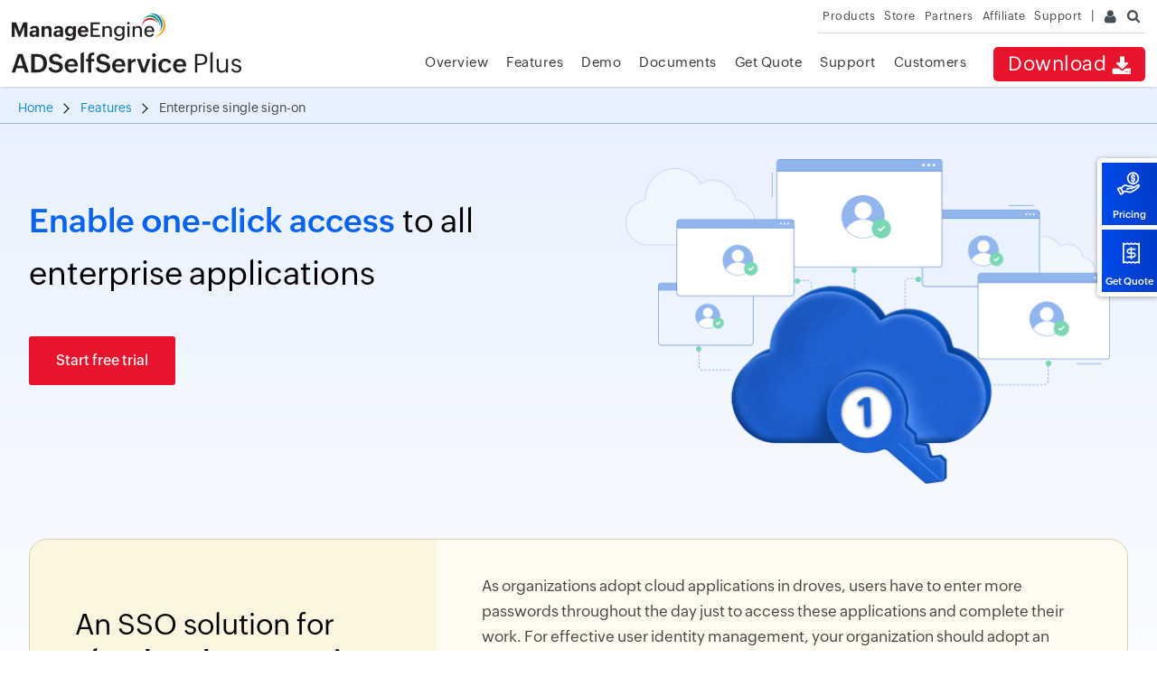

--- FILE ---
content_type: text/html
request_url: https://www.manageengine.com/products/self-service-password/enterprise-sso-solution.html?footer
body_size: 13451
content:
<!DOCTYPE html>
<html lang="en">
<head>

<title>Single Sign-On Solution for Enterprises | ADSelfService Plus</title>
<meta name= "description" content="ADSelfService Plus provides comprehensive single sign-on (SSO) solution for enterprises. It improves password security and enhances login experience by enabling users to sign in just once and access all their cloud applications with just one click.">

<meta name="keywords" content="active directory sso, manageengine sso, active directory single sign on, ad sso, windows ad sso, single sign on portal, secure single sign on, single sign on solution, best single sign on solution">

<meta name="viewport" content="width=device-width, initial-scale=1.0">
<meta name="author" content="ManageEngine">
<meta charset="utf-8">
<meta http-equiv="X-UA-Compatible" content="IE=edge,chrome=1">
<!--[if lt IE 9]><script src="https://www.manageengine.com/js/html5shiv.js"></script><![endif]-->
<link href="//www.manageengine.com/favicon.ico" rel="shortcut icon">
<script type="text/javascript" src="https://www.manageengine.com/js/ipcallback-new.js"></script>
<link rel="preload" as="style" href="https://www.manageengine.com/css/me-v1.css?v2">
<link rel="preload" as="style" href="https://www.manageengine.com/products/self-service-password/style/prd-style.css">
<link rel="stylesheet" type="text/css" href="https://www.manageengine.com/css/me-v1.css?v2">
<link rel="stylesheet" type="text/css" href="https://www.manageengine.com/products/self-service-password/style/prd-style.css">
<link rel="preload" as="style" href="css/fea-lp-style-22.css" >
<link rel="stylesheet" type="text/css" href="css/fea-lp-style-22.css">

<link rel="canonical" href="https://www.manageengine.com/products/self-service-password/enterprise-sso-solution.html" />
<link rel="stylesheet" href="style/fea-down-form-style-25.css">
<style type="text/css">
body #blu-box-down-form{margin-top:0;
}
.ban{padding:120px 0 90px}
.ban-inn .lhs h1,.ban-inn .lhs h1 span{font-size:42px;display:inline}
.ban-inn .lhs{width:calc(100% - 620px)}
.ban-inn .rhs:before{display:none}
.ban-inn .rhs{width:620px}
.banner-img{position:relative;width:100%;max-width:560px;min-height:380px;float:right!important;display:block;overflow:hidden;transform:scale(1.2);right:40px}
.banner-img span.banner-cloud{background-image:url(images/enterprise-sso-solution-banner-cloud-img-2022.png);display:block;background-repeat:no-repeat;background-size:520px;width:560px;height:346px;position:absolute;right:0;top:10px;animation:animatedBackground 5s linear infinite;-moz-animation:animatedBackground 5s linear infinite;-webkit-animation:animatedBackground 5s linear infinite;-ms-animation:animatedBackground 5s linear infinite;-o-animation:animatedBackground 5s linear infinite}
.banner-img span.key-img{background-image:url(images/enterprise-sso-solution-banner-img-2022.png);display:block;background-repeat:no-repeat;background-size:contain;width:500px;height:360px;float:right;z-index:1;position:relative;right:20px}
@keyframes animatedBackground{0%{background-position:0 0}50%{background-position:40px 0}100%{background-position:0 0}}@-moz-keyframes animatedBackground{0%{background-position:0 0}50%{background-position:40px 0}100%{background-position:0 0}}@-webkit-keyframes animatedBackground{0%{background-position:0 0}50%{background-position:40px 0}100%{background-position:0 0}}@-ms-keyframes animatedBackground{0%{background-position:0 0}50%{background-position:40px 0}100%{background-position:0 0}}@-o-keyframes animatedBackground{0%{background-position:0 0}50%{background-position:40px 0}100%{background-position:0 0}}
.banner-img span.key-img summary{background-color:#f0f6ff;display:block;position:absolute}
.banner-line-1.banner-line-h{height:2px;width:40px;bottom:125px;left:45px;animation:width-anim-1 5s linear both;-moz-animation:width-anim-1 5s linear both;-webkit-animation:width-anim-1 5s linear both;-ms-animation:width-anim-1 5s linear both;-o-animation:width-anim-1 5s linear both}
.banner-line-1.banner-line-v{height:26px;width:2px;top:208px;left:44px;animation:height-anim-1 5s linear both;-moz-animation:height-anim-1 5s linear both;-webkit-animation:height-anim-1 5s linear both;-ms-animation:height-anim-1 5s linear both;-o-animation:height-anim-1 5s linear both}
.banner-line-2.banner-line-h{height:2px;width:18px;bottom:225px;left:151px;animation:width-anim-2 5s linear both;-moz-animation:width-anim-2 5s linear both;-webkit-animation:width-anim-2 5s linear both;-ms-animation:width-anim-2 5s linear both;-o-animation:width-anim-2 5s linear both}
.banner-line-2.banner-line-v{height:12px;width:2px;top:133.5px;left:168.5px;animation:height-anim-2 5s linear both;-moz-animation:height-anim-2 5s linear both;-webkit-animation:height-anim-2 5s linear both;-ms-animation:height-anim-2 5s linear both;-o-animation:height-anim-2 5s linear both}
.banner-line-3{height:20px;width:2px;top:124px;left:216px;animation:height-anim-3 5s linear both;-moz-animation:height-anim-3 5s linear both;-webkit-animation:height-anim-3 5s linear both;-ms-animation:height-anim-3 5s linear both;-o-animation:height-anim-3 5s linear both}
.banner-line-4.banner-line-h{height:2px;width:18px;bottom:226.5px;right:209px;animation:width-anim-4 5s linear both;-moz-animation:width-anim-4 5s linear both;-webkit-animation:width-anim-4 5s linear both;-ms-animation:width-anim-4 5s linear both;-o-animation:width-anim-4 5s linear both}
.banner-line-4.banner-line-v{height:32px;width:2px;top:134.5px;left:272.5px;animation:height-anim-4 5s linear both;-moz-animation:height-anim-4 5s linear both;-webkit-animation:height-anim-4 5s linear both;-ms-animation:height-anim-4 5s linear both;-o-animation:height-anim-4 5s linear both}
.banner-line-5.banner-line-h{height:2px;width:64px;bottom:109.5px;right:67px;animation:width-anim-5 5s linear both;-moz-animation:width-anim-5 5s linear both;-webkit-animation:width-anim-5 5s linear both;-ms-animation:width-anim-5 5s linear both;-o-animation:width-anim-5 5s linear both}
.banner-line-5.banner-line-v{height:26px;width:2px;top:225px;left:430.5px;animation:height-anim-5 5s 0 linear both;-moz-animation:height-anim-5 5s linear both;-webkit-animation:height-anim-5 5s linear both;-ms-animation:height-anim-5 5s linear both;-o-animation:height-anim-5 5s linear both}
@keyframes width-anim-1{0%{width:40px}30%{width:0}100%{width:0}}@-moz-keyframes width-anim-1{0%{width:40px}30%{width:0}100%{width:0}}@-webkit-keyframes width-anim-1{0%{width:40px}30%{width:0}100%{width:0}}@-ms-keyframes width-anim-1{0%{width:40px}30%{width:0}100%{width:0}}@-o-keyframes width-anim-1{0%{width:40px}30%{width:0}100%{width:0}}
@keyframes height-anim-1{0%{height:26px}30%{height:26px}60%,100%{height:0}}@-moz-keyframes height-anim-1{0%{height:26px}30%{height:26px}60%,100%{height:0}}@-webkit-keyframes height-anim-1{0%{height:26px}30%{height:26px}60%,100%{height:0}}@-ms-keyframes height-anim-1{0%{height:26px}30%{height:26px}60%,100%{height:0}}@-o-keyframes height-anim-1{0%{height:26px}30%{height:26px}60%,100%{height:0}}
@keyframes width-anim-2{0%,30%{width:18px}60%{width:0}100%{width:0}}@-moz-keyframes width-anim-2{0%,30%{width:18px}60%{width:0}100%{width:0}}@-webkit-keyframes width-anim-2{0%,30%{width:18px}60%{width:0}100%{width:0}}@-ms-keyframes width-anim-2{0%,30%{width:18px}60%{width:0}100%{width:0}}@-o-keyframes width-anim-2{0%,30%{width:18px}60%{width:0}100%{width:0}}
@keyframes height-anim-2{0%{height:12px}30%{height:0}90%,100%{height:0}}@-moz-keyframes height-anim-2{0%{height:12px}30%{height:0}90%,100%{height:0}}@-webkit-keyframes height-anim-2{0%{height:12px}30%{height:0}90%,100%{height:0}}@-ms-keyframes height-anim-2{0%{height:12px}30%{height:0}90%,100%{height:0}}@-o-keyframes height-anim-2{0%{height:12px}30%{height:0}90%,100%{height:0}}
@keyframes height-anim-3{0%{height:20px}30%{height:0}90%,100%{height:0}}@-moz-keyframes height-anim-3{0%{height:20px}30%{height:0}90%,100%{height:0}}@-webkit-keyframes height-anim-3{0%{height:20px}30%{height:0}90%,100%{height:0}}@-ms-keyframes height-anim-3{0%{height:20px}30%{height:0}90%,100%{height:0}}@-o-keyframes height-anim-3{0%{height:20px}30%{height:0}90%,100%{height:0}}
@keyframes width-anim-4{30%{width:18px}60%{width:0}100%{width:0}}@-moz-keyframes width-anim-4{30%{width:18px}60%{width:0}100%{width:0}}@-webkit-keyframes width-anim-4{30%{width:18px}60%{width:0}100%{width:0}}@-ms-keyframes width-anim-4{30%{width:18px}60%{width:0}100%{width:0}}@-o-keyframes width-anim-4{30%{width:18px}60%{width:0}100%{width:0}}
@keyframes height-anim-4{0%{height:32px}30%{height:0}90%,100%{height:0}}@-moz-keyframes height-anim-4{0%{height:32px}30%{height:0}90%,100%{height:0}}@-webkit-keyframes height-anim-4{0%{height:32px}30%{height:0}90%,100%{height:0}}@-ms-keyframes height-anim-4{0%{height:32px}30%{height:0}90%,100%{height:0}}@-o-keyframes height-anim-4{0%{height:32px}30%{height:0}90%,100%{height:0}}
@keyframes width-anim-5{0%{width:64px}30%{width:0}100%{width:0}}@-moz-keyframes width-anim-5{0%{width:64px}30%{width:0}100%{width:0}}@-webkit-keyframes width-anim-5{0%{width:64px}30%{width:0}100%{width:0}}@-ms-keyframes width-anim-5{0%{width:64px}30%{width:0}100%{width:0}}@-o-keyframes width-anim-5{0%{width:64px}30%{width:0}100%{width:0}}
@keyframes height-anim-5{0%{height:26px}30%{height:26px}60%,100%{height:0}}@-moz-keyframes height-anim-5{0%{height:26px}30%{height:26px}60%,100%{height:0}}@-webkit-keyframes height-anim-5{0%{height:26px}30%{height:26px}60%,100%{height:0}}@-ms-keyframes height-anim-5{0%{height:26px}30%{height:26px}60%,100%{height:0}}@-o-keyframes height-anim-5{0%{height:26px}30%{height:26px}60%,100%{height:0}}
.banner-window{animation:box-animation 5s ease-in-out infinite;-moz-animation:box-animation 5s ease-in-out infinite;-webkit-animation:box-animation 5s ease-in-out infinite;-ms-animation:box-animation 5s ease-in-out infinite;-o-animation:box-animation 5s ease-in-out infinite;border-radius:50%;background-color:#f0f6ff}
.banner-window-1{width:14px;height:14px;top:175px;left:60px}
.banner-window-2{width:17px;height:17px;top:113px;left:94px}
.banner-window-3{width:22px;height:22px;top:66px;left:236px}
.banner-window-4{width:17px;height:17px;top:103px;right:117px}
.banner-window-5{width:19px;height:19px;top:179px;right:44px}
@keyframes box-animation{0%{background-color:#f0f6ff;border:1px solid #90b6ec}60.99%{opacity:1;background-color:#f0f6ff;border:1px solid #90b6ec}61%{opacity:0;background-color:#7bd6b3}100%{opacity:0}}@-moz-keyframes box-animation{0%{background-color:#f0f6ff;border:1px solid #90b6ec}60.99%{opacity:1;background-color:#f0f6ff;border:1px solid #90b6ec}61%{opacity:0;background-color:#7bd6b3}100%{opacity:0}}@-webkit-keyframes box-animation{0%{background-color:#f0f6ff;border:1px solid #90b6ec}60.99%{opacity:1;background-color:#f0f6ff;border:1px solid #90b6ec}61%{opacity:0;background-color:#7bd6b3}100%{opacity:0}}@-ms-keyframes box-animation{0%{background-color:#f0f6ff;border:1px solid #90b6ec}60.99%{opacity:1;background-color:#f0f6ff;border:1px solid #90b6ec}61%{opacity:0;background-color:#7bd6b3}100%{opacity:0}}@-o-keyframes box-animation{0%{background-color:#f0f6ff;border:1px solid #90b6ec}60.99%{opacity:1;background-color:#f0f6ff;border:1px solid #90b6ec}61%{opacity:0;background-color:#7bd6b3}100%{opacity:0}}
.banner-line-dot{width:6px;height:6px;background-color:#4076cd;border-radius:50%;position:absolute;display:block}
.banner-line-dot-1{position:absolute;bottom:123px;left:80px;animation:dot-animation-1 5s ease-in-out infinite;-moz-animation:dot-animation-1 5s ease-in-out infinite;-webkit-animation:dot-animation-1 5s ease-in-out infinite;-ms-animation:dot-animation-1 5s ease-in-out infinite;-o-animation:dot-animation-1 5s ease-in-out infinite}
.banner-line-dot-2{position:absolute;bottom:212px;left:167.5px;animation:dot-animation-2 5s ease-in-out infinite;-moz-animation:dot-animation-2 5s ease-in-out infinite;-webkit-animation:dot-animation-2 5s ease-in-out infinite;-ms-animation:dot-animation-2 5s ease-in-out infinite;-o-animation:dot-animation-2 5s ease-in-out infinite}
.banner-line-dot-3{position:absolute;bottom:212px;left:214px;animation:dot-animation-3 5s ease-in-out infinite;-moz-animation:dot-animation-3 5s ease-in-out infinite;-webkit-animation:dot-animation-3 5s ease-in-out infinite;-ms-animation:dot-animation-3 5s ease-in-out infinite;-o-animation:dot-animation-3 5s ease-in-out infinite}
.banner-line-dot-4{position:absolute;bottom:190px;left:270px;animation:dot-animation-4 5s ease-in-out infinite;-moz-animation:dot-animation-4 5s ease-in-out infinite;-webkit-animation:dot-animation-4 5s ease-in-out infinite;-ms-animation:dot-animation-4 5s ease-in-out infinite;-o-animation:dot-animation-4 5s ease-in-out infinite}
.banner-line-dot-5{position:absolute;bottom:107px;right:130px;animation:dot-animation-5 5s ease-in-out infinite;-moz-animation:dot-animation-5 5s ease-in-out infinite;-webkit-animation:dot-animation-5 5s ease-in-out infinite;-ms-animation:dot-animation-5 5s ease-in-out infinite;-o-animation:dot-animation-5 5s ease-in-out infinite}
@keyframes dot-animation-1{0%{left:80px;background-color:#4076cd}30%{left:42px;bottom:123px}60%,100%{bottom:147px;left:42px;background-color:#7bd6b3}}@keyframes dot-animation-2{0%{left:167px;background-color:#4076cd}30%{left:167px;bottom:222px}60%,100%{left:151px;bottom:222px;background-color:#7bd6b3}}@keyframes dot-animation-3{0%{left:214px;background-color:#4076cd}40%,100%{left:214px;bottom:234px;background-color:#7bd6b3}}@keyframes dot-animation-4{0%{left:270px;background-color:#4076cd}30%{left:270px;bottom:224px}60%,100%{left:285px;bottom:224px;background-color:#7bd6b3}}@keyframes dot-animation-5{0%{right:130px;background-color:#4076cd}30%{right:65px;bottom:107px}60%,100%{right:65px;bottom:131px;background-color:#7bd6b3}}
.redu-tb .rhs ul li{ padding-left:20px;position: relative;margin-bottom: 10px;text-align: left;}
.redu-tb ul li a{ color: #0864f0; }
.redu-tb .tab-com ul li:after { content:""; width:6px;height:6px;border-radius: 50%;position: absolute;background-color: #0864f0;left:0;top:8px;}
.redu .tab-com:before{background-image:url('images/enterprise-sso-solution-sprite-img-2022.png');background-size:542px;top:100px;right:18px}
.redu .tab-com.tab-1-view:before{width:273px;height:178px;background-position:2px 0}
.redu .tab-com.tab-2-view:before{width:259px;height:176px;background-position:-283px 0}
.redu .tab-com.tab-3-view:before{width:273px;height:178px;background-position:2px -189px}
.redu .tab-com.tab-4-view:before{width:239px;height:180px;background-position:-287px -183px}
.redu .tab-com.tab-5-view:before{width:188px;height:182px;background-position:-47px -377px;right:65px}
.redu .tab-com.tab-6-view:before{width:223px;height:182px;background-position:-302px -377px;right:50px}
.bene-inn{max-width:820px;margin:0 auto;width:100%;float:none!important}
.bene-remo .bene-men .men-stand{height:420px}
.bene-com{width:380px}
.bene-com.bene-list{width:calc(100% - 400px)}
.redu-tb .rhs{height:460px}
.redu .tab-com .txt{height:380px}
.enhan .tab .lhs ul li:nth-child(1) span:after{background-position:-350px -636px}
.enhan .tab .lhs ul li:nth-child(2) span:after{background-position:-405px -636px}
.enhan .tab .lhs ul li:nth-child(3) span:after{background-position:-466px -636px}
.bene-box.bene-box-1:before{background-position:-627px -568px}
.bene-box.bene-box-2:before{background-position:-684px -568px}
.bene-box.bene-box-3:before{background-position:-735px -568px}
.sche small,.sche small a{font-size:14px;color:#fff;font-weight:200}
.sche small{display:table;margin:20px auto 10px}
.sche small a{border-bottom:1px solid #fff}
.supp-box.supp-box-1:before{background-position:-636px -12px}
.supp-box.supp-box-4:before{background-position:-798px -12px}
.supp-box.supp-box-2:before{background-position:-805px -496px}
.supp-box.supp-box-3:before{background-position:-744px -12px}
.tip p span{font-size:12px;color:#222;font-weight:500;display:table}
.tip-tb-2-1{left:38px;top:83px}
.tip-tb-3-1{left:61%;top:45%}
.tip-tb-3-2{right:9.5%;top:18.5%;left:auto}
.tip-tb-3-2 div{right:42px;position:absolute}
.tip-tb-3-2 div:before{left:auto;right:-16px;transform:rotateY(180deg)}
.tip-tb-4-1{left:45%;top:14%}
.tab .lhs ul li span:after{opacity:.7}
.tab .lhs ul li span.act:after{opacity:1}
.tip div{height:0}
.tip.act div{height:auto}
.redu .tab-com{width:100%}
.redu .tab-com.tab-1-view,.enhan .tab-com.tab-7-view{display:block}
.tab-com.tab-7-view .outer-img{background-image:url('images/enterprise-sso-solution-seamless-SSO-2022.jpg');background-size:contain;padding:52px 16px 36px;background-repeat:no-repeat}
.supp-box{min-height:360px;}
.scrn-shot img{ width:100%;}
@media(max-width:1366px) {
	.banner-img{transform:scale(1)}
	.ban{padding:80px 0 60px}
	.ban-inn{padding-bottom:40px}
	.ban-inn .rhs{width:560px}
	.ban-inn .lhs{width:calc(100% - 560px)}
	.banner-img{right:0}
}
@media(max-width:1280px) {
	.ban-inn .lhs{padding-right:0}
	.ban-inn .lhs h1,.ban-inn .lhs h1 span{font-size:36px}
}
@media(max-width:1240px) {
	.ban-inn .lhs h1,.ban-inn .lhs h1 span{font-size:35px}
}
@media(max-width:1200px) {
	.ban-inn .rhs{position:absolute;right:-70px;top:0;transform:scale(0.9)}
	.banner-img{right:30px}
	.ban-inn .lhs{min-height:320px;width:calc(100% - 480px);}
	.supp-box{min-height:400px;}
}
@media(max-width:1100px) {
	.bene-com.bene-list{margin-top:10px;}
	.bene-box p{margin:5px 0;}
}
@media(max-width:1000px) {
	.supp-box{min-height:420px;}
}
@media(max-width:1100px) {
	.ban-inn,.ban-inn .lhs{min-height:auto;width:100%}
	.ban-inn .lhs h1,.ban-inn .lhs h1 span{max-width:420px;display:table;margin:0 auto;line-height:1.4;padding:0}
	.ban-inn .rhs{display:none}
	.ban-inn .lhs h1,.ban-inn .lhs h1 span{font-size:32px}
	.ban-inn{padding-bottom:40px}
	.ban-intro:before{display:none}
	.bene-inn{min-width:100%}
	.bene-men{display:block}
	.bene-box{padding:25px 15px 10px 85px;margin:0;margin-bottom:10px;width:calc(100% - 30px)}
}
@media(max-width:991px) {
	.supp-box{min-height: auto;}
	li:last-child .supp-box{border:0}
}
@media(max-width:920px) {
	.bene-men{display:none}
	.bene-com.bene-list{max-width:680px;float:none;margin:20px auto 80px;display:table;width:100%}
	.bene-box{width:100%}
}
@media(max-width:768px){
	.scrn-shot{
		margin:0 auto;
	}
}
@media(max-width:680px) {
	.ban{padding:40px 0 30px}
	.ban-inn{padding-bottom:10px}
}
@media(max-width:500px) {
	.ban-inn .lhs h1, .ban-inn .lhs h1 span{font-size: 26px;}
	.redu .tab-com .txt{height:auto}
	.redu-tb .rhs{height:auto}
	.bene-com.bene-list{margin:20px auto 10px}
}
@media(max-width:420px) {
	.ban-inn .lhs h1 span{font-size: 22px;}
}
@media(max-width:380px) {
	.ban-inn .lhs h1, .ban-inn .lhs h1 span{font-size: 24px;}
	.ban-inn .lhs h1 span{font-size: 20px;}
}
.cta-foot-red-ani-24{background:#E9142B;padding:12px 30px 12px 30px;display:inline-block;border-radius:3px;text-decoration:none;text-align:center;position:relative;text-decoration:none}
.cta-foot-red-ani-24:link,.cta-foot-red-ani-24:visited{border:none;overflow:hidden;transition:all .3s ease-in-out}
.cta-foot-red-ani-24::before{background:#fff;content:"";height:155px;opacity:0;position:absolute;top:-50px;transform:rotate(35deg);width:50px;transition:all 3000ms cubic-bezier(0.19,1,0.22,1)}
.cta-foot-red-ani-24::after{background:#fff;content:"";height:120px;opacity:0;position:absolute;top:-27px;transform:rotate(71deg);transition:all 3000ms cubic-bezier(0.19,1,0.22,1);width:8rem}
.cta-foot-red-ani-24::before{left:-50%}
.cta-foot-red-ani-24::after{left:-100%}
.cta-foot-red-ani-24:hover,.cta-foot-red-ani-24:active{transform:translateY(-3px);color:#fff;box-shadow:0 10px 20px 0 rgba(0,0,0,0.3);text-decoration: none;}
.cta-foot-red-ani-24:hover::before{left:120%;opacity:.5s}
.cta-foot-red-ani-24:hover::after{left:200%;opacity:.6}
.cta-foot-red-ani-24 span{z-index:20;font-size: 16px;color:#fff;line-height:30px;font-weight:400;}

.dwn-cta-ani-24{width:14px;height:15px;border-bottom:2px solid #fff;display:inline-block;position:absolute;margin:0;right:calc(50% - 72px);top:21px;pointer-events:none}
 .dwn-cta-ani-24:before,.dwn-cta-ani-24:after{content:'';position:absolute;-moz-animation:dwncta-bounce 3s infinite;-webkit-animation:dwncta-bounce 3s infinite;animation:dwncta-bounce 3s infinite}
 .dwn-cta-ani-24:before{height:0;width:0;border:none;border-top:7px solid #fff;border-left:7px solid rgba(0,0,0,0);border-right:7px solid rgba(0,0,0,0);left:0;top:3px}
 .dwn-cta-ani-24:after{width:4.5px;height:8px;background:#fff;display:inline-block;top:-5px;left:5px}
 @-moz-keyframes dwncta-bounce {
 0%,20%,50%,80%,100%{-moz-transform:translateY(0);transform:translateY(0)}
 40%{-moz-transform:translateY(-6px);transform:translateY(-6px)}
 60%{-moz-transform:translateY(-3px);transform:translateY(-3px)}
 }
 @-webkit-keyframes dwncta-bounce {
 0%,20%,50%,80%,100%{-webkit-transform:translateY(0);transform:translateY(0)}
 40%{-webkit-transform:translateY(-6px);transform:translateY(-6px)}
 60%{-webkit-transform:translateY(-3px);transform:translateY(-3px)}
 }
 @keyframes dwncta-bounce {
 0%,20%,50%,80%,100%{-moz-transform:translateY(0);-ms-transform:translateY(0);-webkit-transform:translateY(0);transform:translateY(0)}
 40%{-moz-transform:translateY(-6px);-ms-transform:translateY(-6px);-webkit-transform:translateY(-6px);transform:translateY(-6px)}
 60%{-moz-transform:translateY(-3px);-ms-transform:translateY(-3px);-webkit-transform:translateY(-3px);transform:translateY(-3px)}
 }
.lhs .topBannerFormWrapper{ float:none;}
.ban{position: relative;}
.bred-full{border-bottom: 1px solid #9ab6dc;width:100%;position:absolute;top:0px;z-index:1}
.bred-con{max-width:1300px;margin:0 auto;width:100%;display: table;float: none !important;}
.bred-arr {display: inline-block;padding: 10px 0 3px 0;}
.bred-arr ul li{float:left;margin:0 15px}
.bred-arr ul li:first-child{margin-left:0}
.bred-arr ul li:after{content:'';position:absolute;width:7px;height:7px;border:1px solid #000;border-left:0;border-bottom:0;transform:rotate(45deg);margin:10px 0 0 8px}
.bred-arr ul li:last-child:after{opacity:0}
.bred-arr *{font-size: 14px;font-weight:400;line-height: 27px !important;}
.bred-arr ul li a{color:#138cd6;}
.bred-arr ul li a:hover{color: #03A9F4;}
.bred-arr ul li span{color: #000;}
@media screen and (max-width: 1300px) {
    .bred-arr{padding-left: 20px;}
}
@media screen and (max-width: 1100px) {
    .bred-full{padding-top: 20px;}
}
@media screen and (max-width: 992px) {
    .bred-full{padding-bottom: 0px;}
    .ban-inn .lhs{margin-top:40px}
}
</style>

<script type="application/ld+json">
{
  "@context": "https://schema.org/", 
  "@type": "BreadcrumbList", 
  "itemListElement": [{
    "@type": "ListItem", 
    "position": 1, 
    "name": "Home",
    "item": "https://www.manageengine.com/products/self-service-password/index.html"  
  },{
    "@type": "ListItem", 
    "position": 2, 
    "name": "Features",
    "item": "https://www.manageengine.com/products/self-service-password/features.html"  
  },{
    "@type": "ListItem", 
    "position": 3, 
    "name": "Enterprise single sign-on",
    "item": "https://www.manageengine.com/products/self-service-password/enterprise-sso-solution.html"  
  }]
}
</script>

<script type="application/ld+json">
{
  "@context": "https://schema.org",
  "@type": "WebPage",
  "name": "Enterprise single sign-on (SSO) solution - ManageEngine ADSelfService Plus",
  "description": "ADSelfService Plus provides comprehensive single sign-on (SSO) solution for enterprises. It improves password security and enhances login experience by enabling users to sign in just once and access all their cloud applications with just one click.",
  "url": "https://www.manageengine.com/products/self-service-password/enterprise-sso-solution.html",
  "dateCreated": "2020-01-11T08:00:00+00:00",
  "dateModified": "2025-05-12T10:00:00+00:00",
  "mainEntity": {
    "@type": "SoftwareApplication",
    "name": "ADSelfService Plus",
    "url": "https://www.manageengine.com/products/self-service-password/",
    "description": "ADSelfService Plus is a unified multi-factor authentication, self-service password management, and single sign-on solution to ensure identity security.",
    "brand": {
      "@type": "Brand",
      "name": "ManageEngine",
	"url": "https://www.manageengine.com/"
    },
    "applicationCategory": "BusinessApplication",
    "operatingSystem": "Windows, Linux,  macOS, Android, iOS",
    "aggregateRating": {
      "@type": "AggregateRating",
      "ratingValue": "4.6",
	"reviewCount": "1500"
    },
    "featureList": [
      "Self-Service Password Reset",
      "Self-Service Account Unlock",
      "Password Expiry Notification",
      "Multi-Factor Authentication (MFA)",
	"Conditional Access Policies",
	"Single Sign-On (SSO)",
	"Password Policy Enforcement",
	"Gina/CP Integration",
	"Mobile Access",
	"Real-Time Auditing and Reports",
	"Compliance-Ready Architecture",
	"Custom Branding and UI",
	"Integration with Cloud & On-Prem Apps",
	"High Availability and Failover",
	"Employee Self-Service",
	"API & Scripting Support"      
    ],
    "offers": {
      "@type": "Offer",
      "priceCurrency": "USD",
	"price": "245",
      "url": "https://www.manageengine.com/products/self-service-password/pricing-details.html"
    },
    "downloadUrl": "https://www.manageengine.com/products/self-service-password/download.html"
  }
}
</script>

<script type="application/ld+json">
{
 "@context": "https://schema.org",
 "@type": "Organization",
 "@id": "https://www.manageengine.com/",
 "name": "ManageEngine",
 "url": "https://www.manageengine.com/",
 "logo": "https://www.manageengine.com/images/logo/manageengine-logo.svg",
 "sameAs": [
 "https://www.facebook.com/ManageEngine/",
 "https://x.com/manageengine",
 "https://www.linkedin.com/company/manageengine",
 "https://www.instagram.com/manageengine",
 "https://www.youtube.com/user/ManageEngineVideos"
 ],
 "description": "ManageEngine, a division of Zoho Corporation, offers a comprehensive suite of IT management software for enterprises worldwide. Our products cover IT operations, service management, security, and more, helping businesses streamline IT.",
 "contactPoint": {
 "@type": "ContactPoint",
 "telephone": "+1-888-791-1189",
 "contactType": "customer service",
 "email": "support@manageengine.com"
 }
}
</script>
 
</head>
<body data-template="adssp-fea-lp-22.jsp">
<div class="pop-box" id="disableDiv">&nbsp;</div>
<div class="pop-container" id="PopupContainer">&nbsp;</div>
<div id="adRhsLnk"><a href="https://www.manageengine.com/products/self-service-password/pricing-details.html#pricing?rhsFixed" data-tooltip="Starts @ $245" class="tooltip-left"><span class="adRhsIcon prc">&nbsp;</span>Pricing</a> <a href="https://www.manageengine.com/products/self-service-password/get-quote.html" data-tooltip="Starts @ $245" class="tooltip-left"><span class="adRhsIcon qte">&nbsp;</span>Get Quote</a></div>
<header>
  <div id="commonHeader">
  <div id="header-topsec">&nbsp;</div>
  <div class="" id="MEmobPanel">
    <div id="MEdropPanel">&nbsp;</div>
  </div>
  <div id="header-mainsec">
    <div class="headerinner">
      <div class="clearfix head-container">
        <div class="fl prdLogo">
        <a class="adssplogosvg " href="/products/self-service-password/"><img title="ManageEngine ADSelfService Plus" alt="ManageEngine ADSelfService Plus" src="https://www.manageengine.com/images/logo/adselfserviceplus.svg" loading="lazy" /></a>
        </div>
        <div class="fr">
          <nav>
             <div class="nav-dwn fr"><a href="/products/self-service-password/download.html?topMenu" title="Download">Download <span class="nav-dwn-icon">&nbsp;</span></a></div>
            <div class="fr pr">
              <ul class="nav header-nav productmenu clearfix" itemscope="itemscope" itemtype="https://www.schema.org/SiteNavigationElement">
                <li id="over"><a href="/products/self-service-password/?topMenu" title="Overview">Overview</a></li>
			  <li id="lnk"><a href="/products/self-service-password/email-download-link.html?topMenu" title="Email Download Link">Email Download Link</a></li>
              <li id="fea"><a href="/products/self-service-password/features.html?topMenu" title="Features">Features</a></li>
              <li id="demo"><a href="/products/self-service-password/demo-form.html?topMenu" title="Demo">Demo</a></li>
              <li id="doc"><a href="/products/self-service-password/self-service-password-help-docs.html?topMenu" title="Documents">Documents</a></li>
              <li id="quote"><a href="/products/self-service-password/get-quote.html?topMenu" title="Get Quote">Get Quote</a></li>
              <li id="sup"><a href="/products/self-service-password/support.html?topMenu" title="Support">Support</a></li>
              <li id="cust"><a href="/products/self-service-password/customers.html?topMenu" title="Customers">Customers</a></li>
              </ul>
            </div>
          </nav>
        </div>
        <div class="menuIcon menu2ResBlk" id="MEmobile"><span class="s-icon icon-s-menu">&nbsp;</span></div>
 <div class="menuIcon lnkMob"><a href="/products/self-service-password/email-download-link.html?topMenu"><span class="s-icon icon-s-emDLnk">&nbsp;</span></a></div>
		<div class="lnkTab fr lnkDldMar"><a href="/products/self-service-password/email-download-link.html?topMenu">Email Download Link <img src="https://www.manageengine.com/mobile/images/email-download-top.png" /></a></div>

      </div>
    </div>
  </div>
  </div>
</header>

<section>
  <div class="heading-menu">
    <div class="container"></div>
     </div>
</section>
<!--START-->
<div class="af ban">
<div class="bred-full">
<div class="clearfix bred-con">
<div class="bred-arr">
<ul>
    <li><a href="https://www.manageengine.com/products/self-service-password/?breadcrumb">Home</a></li>
    <li><a href="https://www.manageengine.com/products/self-service-password/features.html?breadcrumb">Features</a></li>
    <li>Enterprise single sign-on</li>
</ul>
</div>
</div>
</div>
<div class="ac ac-3">
<div class="ban-inn">
<div class="lhs">
<h1>Enable one-click access <span>to all enterprise applications</span></h1>
<div class="topBannerFormWrapper"><!--start--> <a href="https://www.manageengine.com/products/self-service-password/download.html?source=enterprise-sso-solution" class="cta-foot-red-ani-24"><span>Start free trial</span></a> <!-- <div class="one-line-form">
            <form action="https://creator.zohopublic.in/addRecordValidate.do" colvalue="1" elname="Form_Fill_Data" formtype="1" method="post" name="Form_Fill_Data" tagfor="form" id="Form_Fill_Data" siq_id="autopick_5122">
                <div class="config-field"><input name="formid" type="hidden" value="37980000107594015" /> <input id="nxtURL-download" name="nexturl" type="hidden" value="" /> <input name="scriptembed" type="hidden" value="true" /> <input name="sharedBy" type="hidden" value="supportuser_admanagerplus" /> <input id="User_Random" name="User_Random" type="hidden" value="" /> <input name="appLinkName" type="hidden" value="adsolution-forms" /> <input name="formLinkName" type="hidden" value="Form_Fill_Data" /> <input name="privatelink" type="hidden" value="5dg3dpVDG3YDHvhXrRTutTP6VGksdBDgFMzmrkYs5aFtuGDuqa4afGGw16Pkme3nsjz2r6rafW9WvnmaFE9BfgRnxqm619MtVaVA" /></div>
                <ul>
                    <li class="ffw-field">
                    <div class="ffw-errmsg">&nbsp;</div>
                    <div class="form-icn"><i class="icn-mail">&nbsp;</i></div>
                    <input type="text" name="Email" id="emailID" placeholder="Business E-Mail ID*" /> <input type="hidden" name="First_Name" value="-NA-" /> <input type="hidden" name="Company" value="-NA-" /></li>
                    <li class="ffw-field ffw-country-list">
                    <div class="selectedCountry">&nbsp;</div>
                    <select data-countrygdpr="MECountryListing" data-businessemail="business" name="Country"></select></li>
                    <li class="ffw-field"><input type="submit" name="submit" id="submit" value="Start free trial" /> <i class="dwn-cta-ani">&nbsp;</i></li>
                </ul>
                <div class="misc-field"><input type="hidden" name="subject" value="ManageEngine ADSSP Download Request" /> <input type="hidden" name="Page_URL" class="pageURL" value="" /> <input type="hidden" name="Form_Details" value="37980000107594015" />
                <div class="dwn-priv" data-clickgdpr="formCTAgdpr">By clicking Start free trial, you agree to processing of 										personal data according to the <a href="https://www.manageengine.com/privacy.html" target="_blank">Privacy 											Policy</a>.</div>
                </div>
            </form>
            <div class="success-message">
            <h2>Thanks!</h2>
            <p>Your download is in progress and it will be completed in just a few seconds! 							<br />
            If you face any issues, download manually <a title="Download" href="https://www.manageengine.com/products/self-service-password/5311766/ManageEngine_ADSelfService_Plus_64bit.exe" target="_blank">here</a></p>
            </div>
            </div> --> <!--end--></div>
</div>
<div class="rhs">
<div class="banner-img"><span class="banner-cloud">&nbsp;</span> <span class="key-img">                         <summary class="banner-line-1 banner-line-h"></summary>                         <summary class="banner-line-1 banner-line-v"></summary>                         <summary class="banner-line-2 banner-line-h"></summary>                         <summary class="banner-line-2 banner-line-v"></summary>                         <summary class="banner-line-3"></summary>                         <summary class="banner-line-4 banner-line-h"></summary>                         <summary class="banner-line-4 banner-line-v"></summary>                         <summary class="banner-line-5 banner-line-h"></summary>                         <summary class="banner-line-5 banner-line-v"></summary>                         <summary class="banner-line-dot banner-line-dot-1"></summary>                         <summary class="banner-line-dot banner-line-dot-2"></summary>                         <summary class="banner-line-dot banner-line-dot-3"></summary>                         <summary class="banner-line-dot banner-line-dot-4"></summary>                         <summary class="banner-line-dot banner-line-dot-5"></summary>                         <summary class="banner-window banner-window-1"></summary>                         <summary class="banner-window banner-window-2"></summary>                         <summary class="banner-window banner-window-3"></summary>                         <summary class="banner-window banner-window-4"></summary>                         <summary class="banner-window banner-window-5"></summary>                     </span></div>
</div>
</div>
<div class="ban-intro">
<div class="lhs">
<h2><span>An SSO solution for </span>cloud and on-premises applications</h2>
</div>
<div class="rhs">
<div class="inn">
<p>As organizations adopt cloud applications in droves, users have to enter more passwords                         throughout the day just to access these applications and complete their work. For effective user                         identity management, your organization should adopt an efficient and secure approach to manage                         users&rsquo; passwords. ADSelfService Plus provides enterprise single sign-on (SSO) that gives                         users seamless, one-click access to all SAML-, OAuth-, and OIDC- enabled cloud applications with                         just one set of credentials.</p>
</div>
</div>
</div>
</div>
</div>
<!--END--> <!--START-->
<div class="af redu redu-tb">
<div class="ac">
<div class="inn tab">
<div class="tit">
<h2>Simplify access to enterprise applications<span>with ADSelfService Plus</span></h2>
</div>
<div class="lhs">
<ul>
    <li><span class="act" data-id="tab-1" data-tab="tab-1">A comprehensive SSO solution</span></li>
    <li><span data-id="tab-2" data-tab="tab-1">Cloud apps secured with MFA</span></li>
    <li><span data-id="tab-3" data-tab="tab-1">Passwordless authentication</span></li>
    <li><span data-id="tab-4" data-tab="tab-1">Use existing AD identities</span></li>
    <li><span data-id="tab-5" data-tab="tab-1">Just-in-time provisioning</span></li>
    <li><span data-id="tab-6" data-tab="tab-1">IdP- and SP-initiated SSO flows</span></li>
</ul>
<i class="mov-com mov-1">&nbsp;</i></div>
<div class="rhs"><!-- START -->
<div class="tab-com tab-1-view">
<div class="txt">
<h3>A comprehensive SSO solution</h3>
<p>We support SSO for:</p>
<ul>
    <li><a href="https://www.manageengine.com/products/self-service-password/saml-sso-integration-active-directory.html">SAML-enabled                                     applications.</a></li>
    <li><a href="https://www.manageengine.com/products/self-service-password/oauth-oidc-single-sign-on-sso.html">OAuth                                     and OpenID Connect-enabled applications.</a></li>
    <li><a href="https://www.manageengine.com/products/self-service-password/integrate-custom-saml-application-for-single-sign-on.html">Custom                                     applications.</a></li>
</ul>
<!-- <a href="https://www.manageengine.com/products/self-service-password/kb/password-self-service-multi-factor-authentication-techniques.html" class="cta-lern">Learn more</a> --></div>
</div>
<!-- END --> <!-- START -->
<div class="tab-com tab-2-view">
<div class="txt">
<h3>Cloud apps secured with MFA</h3>
<p>ADSelfService Plus protects access to cloud applications with a separate, customizable MFA                             setup. The interactive applications dashboard allows IT admins to easily choose the                             applications for which they want to enable SSO.</p>
<a href="https://www.manageengine.com/products/self-service-password/active-directory-multi-factor-authentication.html" class="cta-lern">Learn more</a></div>
</div>
<!-- END --> <!-- START -->
<div class="tab-com tab-3-view">
<div class="txt">
<h3>Passwordless authentication</h3>
<p>You can allow users to access enterprise applications without a password when you enable SSO                             for them in ADSelfService Plus. The user is authenticated using a factor stronger than a                             password, such as biometrics or Google Authenticator, to enhance security.</p>
<a href="https://www.manageengine.com/products/self-service-password/passwordless-authentication.html" class="cta-lern">Learn more</a></div>
</div>
<!-- END --> <!-- START -->
<div class="tab-com tab-4-view">
<div class="txt">
<h3>Use existing AD identities</h3>
<p>With ADSelfService Plus, you can easily use Active Directory identities to set up enterprise                             single sign-on for cloud apps. ADSelfService Plus utilizes users&rsquo; existing identities                             in Windows AD for authentication, saving time that would have otherwise been spent on                             setting up new identities for users and removing any dependency on password vaulting tools                             for storing additional passwords.</p>
<a href="https://www.manageengine.com/products/self-service-password/windows-active-directory-sso-authentication.html" class="cta-lern">Learn more</a></div>
</div>
<!-- END --> <!-- START -->
<div class="tab-com tab-5-view">
<div class="txt">
<h3>Just-in-time provisioning</h3>
<p>Enable seamless access to enterprise applications upon a user's first login with just-in-time                             (JIT) provisioning using SCIM. Reduce your IT workload and enhance user experience by                             switching from manual provisioning to real-time, automated JIT provisioning.</p>
<a href="https://www.manageengine.com/products/self-service-password/just-in-time-provisioning.html" class="cta-lern">Learn more</a></div>
</div>
<!-- END --> <!-- START -->
<div class="tab-com tab-6-view">
<div class="txt">
<h3>IdP- and SP-initiated SSO flows</h3>
<p>Log in to ADSelfService Plus, go to the Applications tab, and click the application to gain                             access to it (IdP- initiated flow). Or, go to the login page of the application, be                             redirected to ADSelfService Plus, and gain access to the application once the identity                             verification process is successfully completed (SP-initiated flow).</p>
<a href="https://www.manageengine.com/products/self-service-password/multi-factor-authentication-for-cloud-apps-security.html" class="cta-lern">Learn more</a></div>
</div>
<!-- END --></div>
</div>
</div>
</div>
<!--END--> <!--START-->
<div class="af redu enhan enhan-tb">
<div class="ac">
<div class="inn tab">
<div class="tit">
<h2>Easy SSO configuration using an enriched,<span>user-friendly console</span></h2>
</div>
<div class="lhs">
<ul>
    <li><span class="act" data-id="tab-7">Seamless SSO</span></li>
    <li><span data-id="tab-8">Wide range of applications</span></li>
    <li><span data-id="tab-9">SSO for custom applications</span></li>
    <li><span data-id="tab-10">Easy IdP configuration</span></li>
</ul>
<i class="mov-com mov-2">&nbsp;</i></div>
<div id="enhan-rhs" class="rhs"><!-- START -->
<div class="tab-com tab-7-view">
<div class="scrn-shot">
<h4>Seamless SSO</h4>
<div class="outer-img"><img class="gif-img" src="/products/self-service-password/images/enterprise-sso-solution-seamless-SSO-860-2022.gif" loading="lazy" alt="Seamless SSO" width="100%" height="100%" /></div>
</div>
</div>
<!-- END --> <!-- START -->
<div class="tab-com tab-8-view">
<div class="scrn-shot">
<h4>Wide range of applications</h4>
<img src="/products/self-service-password/images/enterprise-sso-solution-wide-range-of-applications-2022.jpg" loading="lazy" alt="Wide range of applications" width="100%" height="100%" /></div>
<div class="ttip">
<div class="tip tip-tb-2-1 act"><i>1</i>
<div><span class="tipclo">✕</span>
<p><span>Pre-configured applications</span>Choose to enable SSO to a wide range of                                     commonly used enterprise applications.</p>
</div>
</div>
</div>
</div>
<!-- END --> <!-- START -->
<div class="tab-com tab-9-view">
<div class="scrn-shot">
<h4>SSO for custom applications</h4>
<img src="/products/self-service-password/images/enterprise-sso-solution-SSO-for-custom-applications-2022.jpg" loading="lazy" alt="SSO for custom applications" width="100%" height="100%" /></div>
<div class="ttip">
<div class="tip tip-tb-3-1 act"><i>1</i>
<div><span class="tipclo">✕</span>
<p><span>Multiple protocols</span>Choose between the widely used SSO protocols to                                     provide SSO for custom applications.</p>
</div>
</div>
<div class="tip tip-tb-3-2 act"><i>2</i>
<div><span class="tipclo">✕</span>
<p><span>Attribute mapping</span>Configure details like source attributes, target                                     attributes, and the IdP details needed for specific SSO protocols.</p>
</div>
</div>
</div>
</div>
<!-- END --> <!-- START -->
<div class="tab-com tab-10-view">
<div class="scrn-shot">
<h4>Easy IdP configuration</h4>
<img src="/products/self-service-password/images/enterprise-sso-solution-Easy-IdP-configuration-2022.jpg" loading="lazy" alt="Easy IdP configuration" width="100%" height="100%" /></div>
<div class="ttip">
<div class="tip tip-tb-4-1 act"><i>1</i>
<div><span class="tipclo">✕</span>
<p><span>Easy IdP configuration</span>Easily obtain and save the IdP details needed for                                     further SP configuration.</p>
</div>
</div>
</div>
</div>
<!-- END --></div>
</div>
</div>
</div>
<!--END--> <!--START-->
<div class="af bene bene-remo">
<div class="ac">
<div class="bene-inn">
<div class="tit">
<h2>Benefits of implementing SSO<span>using ADSelfService Plus</span></h2>
</div>
<div class="bene-com bene-men"><i class="men-circle">&nbsp;</i> <i class="men-stand">&nbsp;</i></div>
<div class="bene-com bene-list">
<div class="bene-box bene-box-1 animate fadeInRight">
<h4>Faster IT integration</h4>
<p>Ensure faster integration of acquired businesses or partnerships with the existing framework of                         your organization.</p>
</div>
<div class="bene-box bene-box-2 animate fadeInRight">
<h4>Decreased costs</h4>
<p>Reduce costs related to password reset tickets by enabling users to log in to just one portal to                         access all their applications.</p>
</div>
<div class="bene-box bene-box-3 animate fadeInRight">
<h4>Streamlined user experience</h4>
<p>Empower users to adopt more applications with simplified, one-click access.</p>
</div>
</div>
</div>
</div>
</div>
<!--END--> <!--START-->
<div class="af sche">
<div class="ac">
<div id="blu-box-down-form">&nbsp;</div>
<!-- <div class="sche-inn">
            <h2>Experience seamless application access <span>with ADSelfService Plus' enterprise SSO</span></h2>
            <a href="https://www.manageengine.com/products/self-service-password/demo-form.html?utm_source=adssp&amp;utm_medium=webpage&amp;utm_content=home"
                class="cta-demo-red">Schedule a demo</a>
        </div> --></div>
</div>
<!--END--> <!--START-->
<div class="af supp">
<div class="ac">
<div class="supp-inn">
<div class="tit">
<h2><span>Apart from enterprise SSO, </span> ADSelfService Plus supports:</h2>
</div>
<div class="supp-inn-bx">
<ul>
    <li>
    <div class="supp-box animate supp-box-1">
    <h4>Adaptive MFA</h4>
    <p>Enable context-based MFA with 19 different authentication factors for endpoint and                                 application logins.</p>
    <span class="cta-ani-line"><a href="https://www.manageengine.com/products/self-service-password/adaptive-multi-factor-authentication.html" class="cta-supp-more">Learn more <i>&nbsp;</i></a></span></div>
    </li>
    <li>
    <div class="supp-box animate supp-box-2">
    <h4>Password management and security</h4>
    <p>Simplify password management with self-service password resets and account unlocks,                                 strong password policies, and password expiry notifications.</p>
    <span class="cta-ani-line"><a href="https://www.manageengine.com/products/self-service-password/enterprise-password-management-solution.html" class="cta-supp-more">Learn more <i>&nbsp;</i></a></span></div>
    </li>
    <li>
    <div class="supp-box animate supp-box-3">
    <h4>Enterprise self-service</h4>
    <p>Delegate profile updates and group subscriptions to end users and monitor these                                 self-service actions with approval workflows.</p>
    <span class="cta-ani-line"><a href="https://www.manageengine.com/products/self-service-password/enterprise-self-service.html" class="cta-supp-more">Learn more <i>&nbsp;</i></a></span></div>
    </li>
</ul>
<ul>
    <li>
    <div class="supp-box animate supp-box-4">
    <h4>Remote work enablement</h4>
    <p>Enhance remote work with cached credential updates, secure logins, and mobile password                                 management.</p>
    <span class="cta-ani-line"><a href="https://www.manageengine.com/products/self-service-password/remote-work-enablement.html" class="cta-supp-more">Learn more <i>&nbsp;</i></a></span></div>
    </li>
    <li>
    <div class="supp-box animate supp-box-5">
    <h4>Powerful integrations</h4>
    <p>Establish an efficient and secure IT environment through integration with SIEM, ITSM, and                                 IAM tools.</p>
    <span class="cta-ani-line"><a href="https://www.manageengine.com/products/self-service-password/adselfservice-plus-integrations.html" class="cta-supp-more">Learn more <i>&nbsp;</i></a></span></div>
    </li>
    <li>
    <div class="supp-box animate supp-box-6 supp-box-zero">
    <h4>Zero Trust</h4>
    <p>Create a Zero Trust environment with advanced identity verification techniques and render                                 your networks impenetrable to threats.</p>
    <span class="cta-ani-line"><a href="https://www.manageengine.com/products/self-service-password/zero-trust.html" class="cta-supp-more">Learn more <i>&nbsp;</i></a></span></div>
    </li>
</ul>
</div>
</div>
</div>
</div>
<!--END--> <!--START-->
<div class="af expl">
<div class="ac">
<h2>Explore related resources</h2>
<div class="expl-inn">
<div class="expl-box expl-box-1 animate fadeInLeft">
<div class="inn"><i>&nbsp;</i> <span>E-book</span>
<h4>Cyber insurance decoded: Security controls that help reduce risks and cyber insurance premiums</h4>
<a href="https://www.manageengine.com/active-directory-360/security-controls-to-reduce-risks-and-cyber-insurance.html" class="cta-dwn-ebok">Download e-book</a></div>
</div>
<div class="expl-box expl-box-2 animate fadeInRight">
<div class="inn"><i>&nbsp;</i> <span>E-book</span>
<h4>The essential guide to securing RDP and VPN access to sensitive resources</h4>
<a href="https://www.manageengine.com/products/self-service-password/secure-rdp-and-vpn-access-with-mfa.html" class="cta-dwn-ebok">Download e-book</a></div>
</div>
</div>
</div>
</div>
<!--END-->
<div class="af">
<div class="pop pop1">
<div class="inn"><span class="close">✕</span> <iframe src="" title="How to reset Windows 10 passwords using ADSelfService Plus" allow="accelerometer; autoplay; clipboard-write; encrypted-media; gyroscope; picture-in-picture" allowfullscreen="" class="pop-vid" frameborder="0"></iframe></div>
</div>
</div>
<section id="maincontent">
  <div class="container sec-pTB" id="scroll">
    
    
  </div>
</section>
<section>

</section>
<section>
	<div class="footer-links">
        <div class="sec-pTB mbH">
            <div class="fea-nav container">
                <div class="h2 tac m0">Embark on a journey towards identity security and Zero Trust</div>
                <div class="fea-nav-link clearfix">
                    <span class="act" data-nav="allFeaDiv1">Password management</span>
                    <span data-nav="allFeaDiv2">Adaptive MFA </span>
                    <span data-nav="allFeaDiv3">Enterprise SSO</span>
                    <span data-nav="allFeaDiv4">Self-service & security</span>
                    <span data-nav="allFeaDiv5">Related products</span></div>
                <div class="fea-nav-list">
                        <div id="allFeaDiv1" class="fea-list-cont clearfix" style="display: block;">
                            <ul>
                                <!--<li><a href="/products/self-service-password/">Self-service password reset</a></li>-->
                                <li><a href="/products/self-service-password/self-service-password-reset.html?footer">Self-service password reset</a></li>
                                <li><a href="/products/self-service-password/self-service-account-unlock.html?footer">Self-service account unlock</a></li>
                                <li><a href="/products/self-service-password/active-directory-change-password.html?footer">Web-based domain password change</a></li>
                                <li><a href="/products/self-service-password/password-expiration-notifier.html?footer">Password expiration notifications</a></li>
                            </ul>
                            <ul>
                                <li><a href="/products/self-service-password/active-directory-password-synchronizer.html?footer">Password synchronization</a></li>
                                <li><a href="/products/self-service-password/password-policy-enforcer.html?footer">Password policy enforcer</a></li>
                                <li><a href="/products/self-service-password/update-windows-active-directory-cached-credentials.html?footer">Cached credentials update</a></li>
                                <li><a href="/products/self-service-password/reports-and-email-notification.html?footer">Reporting and auditing</a></li>
                            </ul>
                            <ul>
                                <li><a href="/products/self-service-password/self-service-login-agent-for-windows-mac-os.html?footer">Password self-service from logon screens</a></li>
                                <li><a href="https://www.manageengine.com/mobile-apps/adselfservice-plus-mobile-app.html?footer">Mobile password management</a></li>
                                <li><a href="/products/self-service-password/password-security-compliance.html?footer">Password security and compliance</a></li>
                                <li><a href="/products/self-service-password/active-directory-password-audit.html?footer">Active Directory password audit</a></li>
                            </ul>
                        </div>
                        <div id="allFeaDiv2" class="fea-list-cont clearfix">
                            <ul>
                                <li><a href="/products/self-service-password/active-directory-multi-factor-authentication.html?footer">Active Directory MFA</a></li>
                                <li><a href="/products/self-service-password/conditional-access-policy.html?footer">Conditional access</a></li>
                                <li><a href="/products/self-service-password/passwordless-authentication.html?footer">Passwordless authentication</a></li>
                                <li><a href="/products/self-service-password/two-factor-authentication.html?footer">Two-factor authentication</a></li>
                            </ul>
                            <ul>
                                <li><a href="/products/self-service-password/endpoint-multi-factor-authentication.html?footer">Endpoint MFA</a></li>
                                <li><a href="/products/self-service-password/windows-logon-two-factor-authentication.html?footer">MFA for remote and local Windows logons</a></li>
                                <li><a href="/products/self-service-password/endpoint-multi-factor-authentication-for-macos.html?footer">MFA for remote and local macOS</a> and <a href="/products/self-service-password/endpoint-multi-factor-authentication-for-linux.html?footer">Linux logons</a></li>
								 <li><a href="/products/self-service-password/multi-factor-authentication-for-secured-vpn.html?footer">MFA for VPN</a> and  <a href="/products/self-service-password/multi-factor-authentication-mfa-for-owa.html?footer">OWA logons</a></li>
								
                            </ul>
                            <ul>
                                <li><a href="/products/self-service-password/fido2-authentication.html?footer">FIDO2 MFA</a></li>
								<li><a href="/products/self-service-password/multi-factor-authentication-mfa-for-uac.html?footer">MFA for UAC</a></li>
								<li><a href="/products/self-service-password/offline-multi-factor-authentication.html?footer">Offline MFA</a></li>
								
                                <li><a href="/products/self-service-password/machine-based-multifactor-authentication-mfa.html?footer">Device-based MFA</a></li>
                                
                            </ul>
                        </div>
                        <div id="allFeaDiv3" class="fea-list-cont clearfix">
                            <ul>
                                <li><a href="/products/self-service-password/saml-sso-integration-active-directory.html?footer">SAML SSO</a></li>
                                <li><a href="/products/self-service-password/oauth-oidc-single-sign-on-sso.html?footer">OAuth and OIDC SSO</a></li>
                                <li><a href="/products/self-service-password/multi-factor-authentication-for-cloud-apps-security.html?footer">MFA for cloud apps</a></li>
                            </ul>
                            <ul>
                                <li><a href="/products/self-service-password/passwordless-authentication.html?footer">Passwordless authentication</a></li>
								<li><a href="/products/self-service-password/just-in-time-provisioning.html?footer">Just-in-time provisioning</a></li>
                                <li><a href="/products/self-service-password/adselfserviceplus-siem-integration.html?footer">SIEM integration</a></li>
                            </ul>
                            <ul>
                                <li><a href="/products/self-service-password/adselfserviceplus-servicedesk-plus-integration.html?footer#integration">ITSM integration</a></li>
                                <li><a href="/products/self-service-password/adselfserviceplus-servicedesk-plus-integration.html?footer">IAM integration</a></li>
                            </ul>
                        </div>
                        <div id="allFeaDiv4" class="fea-list-cont clearfix">
                            <ul>
                                <li><a href="/products/self-service-password/self-service-ad-mail-group-subscription.html?footer">Self-service group management</a></li>
                                <li><a href="/products/self-service-password/active-directory-self-update.html?footer">Directory self-update</a></li>
                                <li><a href="/products/self-service-password/employee-search.html?footer">Employee search</a></li>
                            </ul>
                            <ul>
                                <li><a href="/products/self-service-password/employee-search.html?footer#org-chart">Organization chart</a></li>
                                <li><a href="/products/self-service-password/help-desk-assisted-password-self-service.html?footer">Approval-based workflow for self-service</a></li>
								<li><a href="/products/self-service-password/active-directory-password-self-service-notifications.html?footer">Post-action notifications</a></li>
                            </ul>
                            <ul>
                                <li><a href="/products/self-service-password/self-service-password-application-security-importance.html?footer">Security and its importance</a></li>
								<li><a href="https://manageengine.com/products/self-service-password/endpoint-security.html?footer">Endpoint security</a></li>
                            </ul>
                        </div>
                        <div id="allFeaDiv5" class="fea-list-cont clearfix">
                            <ul>
                                <li><a href="https://www.manageengine.com/products/ad-manager/index.html?adssp-related-products"
                                        title="Active Directory Management &amp; Reporting" target="_blank">Active
                                        Directory Management &amp; Reporting</a></li>
                                <li><a
                                        href="https://www.manageengine.com/products/exchange-reports/index.html?adssp-related-products"
                                        title="Exchange Server Auditing &amp; Reporting" target="_blank">Exchange Server
                                        Auditing &amp; Reporting</a></li>
                                <li><a href="https://www.manageengine.com/ad-recovery-manager/index.html?adssp-related-products"
                                        title="Active Directory Backup &amp; Recovery Tool" target="_blank">Active
                                        Directory Backup &amp; Recovery Tool</a></li>
                                <li><a title="Active Directory FREE Tools" target="_blank"
                                        href="https://www.manageengine.com/products/free-windows-active-directory-tools/free-active-directory-tools-index.html?adssp-related-products">Active
                                        Directory FREE Tools</a></li>
                                <li><a title="All Windows AD Tools" target="_blank"
                                        href="https://www.manageengine.com/windows-active-directory-tools.html?adssp-related-products">All
                                        Windows AD Tools</a></li>
                            </ul>
                            <ul>
                                <li><a
                                        href="https://www.manageengine.com/products/active-directory-audit/index.html?adssp-related-products"
                                        title="Active Directory Auditing" target="_blank">Active Directory Auditing</a>
                                </li>
                                <li><a title="File server auditing &amp; data discovery" target="_blank"
                                        href="https://www.manageengine.com/data-security/?adssp-related-products">File server auditing
                                        &amp; data discovery</a></li>
                                <li><a title="SharePoint Management and Auditing Solution" target="_blank"
                                        href="https://www.manageengine.com/sharepoint-management-reporting/index.html?adssp-related-products">SharePoint
                                        Management and Auditing Solution</a></li>
                                <li><a title="Integrated Identity &amp; Access Management (AD360)"
                                        target="_blank"
                                        href="https://www.manageengine.com/active-directory-360/index.html?adssp-related-products">Integrated
                                        Identity &amp; Access Management (AD360)</a></li>
                            </ul>
                            <ul>
                                <li><a href="https://www.manageengine.com/products/eventlog/?adssp-related-products"
                                        target="_blank" title="Real-time Log Analysis and Reporting Solution">Real-time
                                        Log Analysis and Reporting Solution</a></li>
                                <li><a title="Microsoft 365 Management &amp; Reporting Tool" target="_blank"
                                        href="https://www.manageengine.com/microsoft-365-management-reporting/index.html?adssp-related-products">Microsoft
                                        365 Management &amp; Reporting Tool</a></li>
                                <li><a title="Cloud Security &amp; Log Management" target="_blank"
                                        href="https://www.manageengine.com/cloud-security/index.html?adssp-related-products">Cloud
                                        Security &amp; Log Management</a></li>
                                <li><a title="Comprehensive threat mitigation &amp; SIEM (Log360"
                                        target="_blank"
                                        href="https://www.manageengine.com/log-management/index.html?adssp-related-products">Comprehensive
                                        threat mitigation &amp; SIEM (Log360)</a></li>
                            </ul>
                        </div>
                    </div>
            </div>
        </div>
    </div>
<!-- page end-->
</section>
<div class="footer-stripe mbS tac">
  		<h2>A single pane of glass for complete <strong>self service password management</strong></h2>
		<a href="https://www.manageengine.com/products/self-service-password/download.html">Free Trial</a> <a href="https://www.manageengine.com/products/self-service-password/get-quote.html">Get Quote</a>
  </div>
 
   <div class="emailLnktxt"><a href="/products/self-service-password/email-download-link.html">Email Download Link</a></div>
<section>
  <div class="btmBar min-mbH">
    <div class="menuheader" id="btmBar">
      <div class="container clearfix">
        <ul class="prd-nav">
          <li class="mbH btm-dwn"><a href="https://www.manageengine.com/products/self-service-password/download.html?btmMenu" title="Download">Download <span class="dwn-btm-icon">&nbsp;</span></a></li>
          <li><a href="http://demo.adselfserviceplus.com/?btmMenu" target="_blank" title="Live Demo"><span class="demo-icon">&nbsp;</span><br>
            Live Demo</a></li>
			<li><a href="https://www.manageengine.com/products/self-service-password/pricing-details.html?btmMenu#Editioncompare" title="Compare Editions"><span class="comp-icon">&nbsp;</span><br>
            Compare Editions</a></li>
          <li><a href="https://www.manageengine.com/products/self-service-password/download-free.html?btmMenu" title="Free Edition"><span class="free-icon">&nbsp;</span><br>
            Free Edition</a></li>
          <li><a href="https://www.manageengine.com/products/self-service-password/get-quote.html?btmMenu" title="Get Quote"><span class="quote-icon">&nbsp;</span><br>
            Get Quote</a></li>
          <li><a href="https://store.manageengine.com/self-service-password/?btmMenu" target="_blank" title="Buy Now"><span class="buy-icon">&nbsp;</span><br>
            Buy Now</a></li>
        </ul>
      </div>
    </div>
  </div>
</section>

<footer id="meCommonFooterNew"></footer>       
  
  <div id="survey" data-surveyprd="selfservice">&nbsp;</div>
  <div class="fooBanner" id="fooBanner"></div>
 <script src="https://accounts.zoho.com/u/info" type="text/javascript"></script>
<script src="https://www.manageengine.com/js/me-v1-header-a.js"></script>
<script src="https://www.manageengine.com/js/me-v1.js"></script>
<script src="/products/self-service-password/js/prd-adssp.js"></script>
<script src="https://www.manageengine.com/js/jquery.validation.min.js"></script>
<script src="js/fea-lp-cus-22.js"></script>
<script type="text/javascript">$(document).ready(function(){
	$("#storelnk").attr("href", "https://store.manageengine.com/self-service-password/");
	$("#forumlnk").attr("href", "https://forums.manageengine.com/adselfservice-plus");
	$("#blogslnk").attr("href", "https://blogs.manageengine.com/active-directory/adselfservice-plus");
	$("#smaplnk").attr("href", "https://www.manageengine.com/products/self-service-password/sitemap.html");
	$("#fbacklnk").attr("data-feedback","49000004360315");
});
$('.ssRhs').append('<li><span>Direct Inward Dialing</span></li><li><a href="tel:+14089169890"><strong>Tel:</strong> +1 408 916 9890</a></li>');</script>
<script src="js/fea-down-form-25.js"></script>
<script>
    $(document).ready(function(){
        var DownloadForm = { "selector" : '#blu-box-down-form' , "formID" : "37980000295870017"};
        appendForm(DownloadForm);
    }); 
	$(function () {
		windowresize();
		$(window).on('resize', function () {
			windowresize();
		});
	});
	function windowresize(){
		var $window = $(window);
		if ($window.width() <= 620) {
			$(".gif-img").attr("src","images/enterprise-sso-solution-seamless-SSO-480-2022.gif");
		}
		else {
			$(".gif-img").attr("src","images/enterprise-sso-solution-seamless-SSO-860-2022.gif");
		}
	}
</script>

</body>
</html>

--- FILE ---
content_type: text/css
request_url: https://www.manageengine.com/products/self-service-password/style/prd-style.css
body_size: 17083
content:
.bannerflex{background:#e9e9e9}.flex-control-nav li a{background:#a1a1a1}.flex-control-nav li a.flex-active{background:#454545}.bnrtxt1{font-size:21px;line-height:26px;color:#000;width:100%;margin-top:32px;margin-bottom:11px}.bnrtxt2{font-size:15px;line-height:26px;margin:0 0 11px}.bnrtxt3{font-size:13px;line-height:20px;margin:0 0 20px}.bnrtxt3 li{list-style-type:disc;width:43%;padding-right:2%;float:left;text-align:left;line-height:26px;margin-left:20px}.prdbnr1{top:0!important;right:40%}.prdbnr2{top:0!important;right:40%}.prdbnr3{top:0!important;right:40%}.prdbnr4{top:0!important;right:40%}.prdbnr2 .bnrtxt2 span{color:#7dba38}a.bnrDwn{background:#e9142b;color:#fff;font-size:16px;font-weight:400;padding:5px 19px 5px 19px;margin:40px 0 0}a.bnrDwn:hover{background:#e3142b;text-decoration:none}#backToTop{right:35px}.bred-full{border-bottom:1px solid #9ab6dc}.bred-arr{display:inline-block;padding:10px 0 3px 0}.bred-arr ul li{float:left;margin:0 15px}.bred-arr ul li:first-child{margin-left:0}.bred-arr ul li:after{content:'';position:absolute;width:7px;height:7px;border:1px solid #000;border-left:0;border-bottom:0;transform:rotate(45deg);margin:10px 0 0 8px}.bred-arr ul li:last-child:after{opacity:0}.bred-arr *{font-size:14px;font-weight:400;line-height:27px!important}.bred-arr ul li a{color:#138cd6}.bred-arr ul li a:hover{color:#03A9F4}.bred-arr ul li span{color:#000}@media screen and (max-width:1100px){.bred-full{padding-top:20px}}.navigation{font-size:12px;border-top:1px dashed #ddd;margin-top:20px}.prodDownbtnWin{background:url(https://www.manageengine.com/images/win-lin.png) no-repeat -6px -5px;display:inline-block;height:29px;width:28px;margin:15px}.prodDownbtnBg{color:#FFF;display:inline-block;font-size:28px;height:40px;padding:10px}.prodDownbtnArw{background:url(https://www.manageengine.com/images/dwn-arrow.gif) no-repeat 0 0;display:inline-block;height:60px;width:43px;margin-right:5px}.prodDownbtn{display:inline-block;padding:60px 0 10px}.prodDownbtn a{background:#e9142b;display:inline-block;border-radius:5px}.prodDownbtn a:hover{background:#e3142b}.prodDownbtn a:hover .prodDownbtnArw{background:url(https://www.manageengine.com/images/dwn-arrow-hover.gif) no-repeat 0 0}.prodDownbtnsml{font-size:12px}.buildnumber{float:right;font-size:12px;color:#aaa;margin-top:3px}.otherFeaCol1{margin:0 2% 10px 0;width:46%;float:left}.otherFeaCol2{margin:0 0 10px 2%;width:46%;float:left}.otherFeaCol1 h2,.otherFeaCol2 h2,.otherFeaCol1 h3,.otherFeaCol2 h3,.otherFeaCol1 h4,.otherFeaCol2 h4{font-size:16px;margin:0;border-bottom:1px dashed #ddd}.otherFeaCol1 p,.otherFeaCol2 p{margin:0;font-size:12px}.otherFeaHead{font-size:20px;margin:20px 0;line-height:24px;padding-top:20px;border-top:1px dashed #ddd}.upgradeTbl{width:100%}.upgradeTbl td{padding:6px 10px;border-collapse:collapse}.caseLHS{width:28%;float:left;background:#4C596E;color:#fff;padding:0 2%;font-size:12px;line-height:20px}.caseLHS a{color:#fff}.caseRHS{width:62%;float:left;padding:0 3% 20px}.getqtTbl{width:100%;border:1px solid #ccc;margin:20px 0}.getqtTbl td{width:50%;padding:10px}.getqtTbl .formheader{background:#efefef;text-align:center}.getqtTbl .formfooter{background:#efefef;text-align:center}.getqtTbl input,.getqtTbl select{width:90%;height:20px;line-height:20px;padding:5px;border:1px solid #ccc;background:#efefef;font-size:14px}.getqtTbl select{height:30px;width:100%}.getqtTbl input:focus,.getqtTbl select:focus{background:#eaeaea}.getqtTbl .formfooter input{background:#424F56!important;height:auto;width:auto;padding:10px 20px;color:#fff}.hmFeabox{width:27.3%;margin:1%;padding:2%;background:#fff;float:left;height:340px}.hmFeabox h3{font-size:18px;margin:0}.hmFeabox1{width:94%}.hmFeabox{font-size:12px;line-height:20px}.hmFeabox ul{line-height:30px!important}.prd-logo,.evalIcon{background:url(../images/self-service-password-sprite.png) no-repeat 0 0}.prd-logo{background-position:0 0;display:block;height:19px;width:220px;margin-top:4px;text-indent:-100%;position:relative;overflow:hidden}#lhsTree>li>span.ifTree{padding:12px 0 12px 24px}.hmEdiCont{color:#888;height:auto;margin:20px 0;padding:0 20px}.hmEdiCol1 .hmEdiCont{border-right:1px solid #ccc;border-left:1px solid #ccc}.hmEdi2{background:none repeat scroll 0 0 #F1F1F1;float:left;margin:20px 0 0;width:745px}.hmEdi1{background:none repeat scroll 0 0 #CBCCD0;color:#000;float:left;margin:20px 10px 0 0;width:24%;min-height:415px}.hmEdi2{background:none repeat scroll 0 0 #F1F1F1;float:left;margin:20px 0 0;width:75%}.hmEdiCont ul{list-style-type:square;margin:0;padding:0 10px;min-height:306px}.hmEdiCont ul li{line-height:24px;margin:0;padding:3px 0 3px 12px;position:relative}.hmEdiCont ul li span{color:#69B121;display:inline-block;left:0;margin-right:20px;position:absolute;top:3px}.price a{color:#fff}.hmEdiHead{background:none repeat scroll 0 0 #4F565E;color:#FFF;font-size:30px;font-weight:300;line-height:32px;padding:12px 20px;text-align:center}.hmEdiCol1{float:left;width:33.24%;min-height:415px}.hmEdiCol2{float:left;width:33.24%}.hmEdiCol3{float:left;width:33.22%}.hmEdiFoot .trynow{width:105px;margin:0 auto}.price .now{background:none repeat scroll 0 0 #5FBB2D;border:1px solid #48A913;padding:7px 9px}.price .innr-tbl{width:70%;font-size:12px;margin:20px auto}.price .innr-tbl strong{color:#666}.innr-tbl td{border:none!important;background:none!important}.innr-tbl strong{font-size:20px;font-weight:400}.try{margin:10px}.dsk-spa th{vertical-align:middle}.pr i{font-size:18px;font-weight:700}.try a{background:none repeat scroll 0 0 #5FBB2D;border:1px solid #48A913;padding:5px 10px;color:#fff}.imge{float:left;padding-right:20px}.ylw-bx-sm{background-color:#FF9;border:1px dashed red;font-size:10px;margin-top:20px}.wdt17{width:17%;font-size:10px}.dwn-form-cont .dwn-priv{margin:15px 0!important}.act-clr a{color:#7BBB2A!important}.dwn-menu>span{width:24.9%}.bg-l-grey .dwn-menu span:first-child{width:24.9%!important}.kn-edition .dsk-spa{margin-bottom:0;margin-top:0}.nt-txt{font-style:italic;font-weight:700}.tbl-quote td b{padding-right:10px}.tbl-quote input[type="text"],.tbl-quote input[type="select"]{border:1px solid #ccc;padding:5px 0}.tbl-quote input[type="radio"]{margin-right:10px!important}.btn-hover{border:1px solid #ccc;font-weight:700;padding:5px 10px}.email{display:none}.demodiv{width:37%;float:left;padding:4%;border:1px solid #ccc;margin:2%}.demoimgHgt{height:45px}.demobut{padding:10px;border:1px solid #7bbb2a;border-radius:2px}.iframediv{margin:auto;width:400px;padding:10px}.txtalcenter{text-align:center}.otherFeaCol1{margin:0 2% 10px 0;width:46%;float:left}.otherFeaCol2{margin:0 0 10px 2%;width:46%;float:left}.otherFeaHead{font-size:20px;margin:20px 0;line-height:24px;padding-top:20px;border-top:1px dashed #ddd}.otherFeaCol1 h2,.otherFeaCol2 h2,.otherFeaCol1 h3,.otherFeaCol2 h3,.otherFeaCol1 h4,.otherFeaCol2 h4{font-size:16px;margin:0;border-bottom:1px dashed #ddd}.otherFeaCol1 p,.otherFeaCol2 p{margin:15px 0;line-height:20px;font-size:12px}.hmEdiHead{background:none repeat scroll 0 0 #4F565E;color:#FFF;font-size:30px;font-weight:300;line-height:32px;padding:12px 20px;text-align:center}.hmEdi2{width:100%}.feature-img{background:url(../images/feature-icons.jpg) no-repeat 0 0;margin:0 10px 0 0;float:left;height:43px;width:43px;display:inline-block}.feature-box{margin-top:20px;color:#424f56}.fea-inhead{font-size:16px;margin-top:8px;letter-spacing:-.5px}.feature-box p{margin:15px 0 5px 0;color:#777}.feature-box p a{color:#777}.feature-col1{width:31%;float:left;margin-right:3%;padding:0 0 20px 0}.feature-col2{width:31%;float:left;margin-right:3%;padding:0 0 20px 0}.feature-col3{width:32%;float:left;padding:0 0 20px 0}.resetIcon{background-position:0 -215px}.unlockIcon1{background-position:0 -258px}.selfupdateIcon{background-position:0 0}.changePwdIcon{background-position:0 -301px}.accExpireIcon{background-position:0 -89px}.searchIcon{background-position:0 -430px}.ginaIcon{background-position:-7px -176px}.helpDeskIcon{background-position:-7px -387px}.autoIcon{background-position:-5px -134px;margin:11px 10px 0 0}.emailIcon{background-position:0 -345px}.enforcerIcon{background-position:0 -44px}.safty-security-Icon{background-position:-43px 0}.password-sync-Icon{background-position:-43px -43px}.sms-Icon{background-position:-43px -90px}.accEmailsubIcon{background-position:-55px -240px}.passwordMgmtIcon{background-position:-61px -290px}.helpDeskAssIcon{background-position:-58px -349px}.updCachsubIcon{background-position:-62px -408px}.signOnIcon{background-position:-98px 0}.reportsEmail{background-position:-98px -39px;margin:6px 10px 0 0}.imgCol{float:left;padding:25px 25px 30px 0;width:20%}.colConHea{color:#7bbb2a;font-size:17px;font-weight:600;margin:0;line-height:24px}.rigBor{border-right:1px solid #e6e6e6}.main-fixed{height:140px}.adssptabs{border-bottom:1px solid #ccc;padding:0px!important}.adssptabs li.adssp-active{background:#f5f6f8;border-bottom:3px solid #75ba0f}.adssptabs li{cursor:pointer;line-height:20px;position:relative;padding-top:20px;list-style:none;border-bottom:3px solid #fff}.adssptabs li{list-style:none;cursor:pointer;line-height:20px;position:relative;padding-top:12px;border-bottom:3px solid #fff}.fea-adssp{background-position:0 0}.adsspfea{height:55px;width:65px;margin:0 auto}.adsspfea,.feaSmlIcon{background:url(../images/adssp-features.png) 0 0 no-repeat}.borderright{margin:0 -10px 0 0}.borderright p{margin:10px}.adssp-tabs{width:31.3%;margin:0;padding:0 1%}.fea-adp{background-position:-65px 0}.fea-add{background-position:-390px 0}.adssp-tabs p{text-align:center}.adssptabs li:hover{background:#f8f9fa}.adsspdivs h3{font-weight:300}.fixed-tab{position:fixed;margin:-230px 0;background:#fff;z-index:999;width:1000px}.bR{border-right:1px solid #ccc;width:322px}.feaBanner{background:#dbf3ff;padding:10px 30px 40px}.feaBanner p{font-size:16px;font-weight:600;margin-bottom:25px}.feaBanner a{background:#f70031;border-radius:3px;color:#fff!important;padding:12px 20px;text-decoration:none;transition:all .5s}.feaBanner a span{background-size:240px!important;margin-right:5px}.feaBanner a:nth-child(3){background:#00688f;margin:0 0 0 20px}.nav-dem-ico{background:url(../images/ntfs-feature-sprite.png) -220px -18px no-repeat;display:inline-block;height:20px;line-height:22px;position:relative;top:2px;width:21px}.recourcnavsec li a{padding:0 25px!important}.VideoThumbs{background:url(../images/video-thumb.png);cursor:pointer;height:111px;opacity:.9;width:198px;display:block;margin:3px 3px 3px 5px}.vidPlayIc{background:url(../images/video-play-icon.png) no-repeat;height:100px;margin:10px 48px 0;position:absolute;width:100px;z-index:9}.perVidSiz:hover{box-shadow:1px 1px 5px #bbb;-moz-box-shadow:1px 1px 5px #bbb;-webkit-box-shadow:1px 1px 5px #bbb;transition:all .5s}.dv1{background-position:-1px -230px}.dv2{background-position:-201px -230px}.dv3{background-position:-1px 0}.dv4{background-position:-201px -342px}.hT1{background-position:-201px -456px}.hT2{background-position:-401px -456px}.hT3{background-position:-1px -569px}.hT4{background-position:-401px -343px}.ct1{background-position:-201px 0}.ct2{background-position:-1px -115px}.ct3{background-position:-201px -115px}.ct4{background-position:-401px -230px}.ct5{background-position:-1px -343px}.ct6{background-position:-1px -456px}.ct7{background-position:-1px -686px}.w1{background:url(https://i.ytimg.com/vi/Al7YK69f-7E/hqdefault.jpg?custom=true&w=120&h=90) 0 -63px no-repeat;border:2px solid #bebebe}.w2{background:url(https://i.ytimg.com/vi/lXj1tQhQhDI/hqdefault.jpg?custom=true&w=198&h=111) 0 -63px no-repeat;border:2px solid #bebebe}.w3{background:url(https://i.ytimg.com/vi/gWDWzsNHCRg/hqdefault.jpg?custom=true&w=198&h=111) 0 -63px no-repeat;border:2px solid #bebebe}.w4{background:url(https://i.ytimg.com/vi/hGGKWVOb7d0/hqdefault.jpg?custom=true&w=198&h=111) 0 -63px no-repeat;border:2px solid #bebebe}.w5{background:url(https://i.ytimg.com/vi/D14A-E-nlEk/hqdefault.jpg?custom=true&w=198&h=111) 0 -63px no-repeat;border:2px solid #bebebe}.w5{background:url(https://i.ytimg.com/vi/ZWW00XpkMac/hqdefault.jpg?custom=true&w=198&h=111) 0 -63px no-repeat;border:2px solid #bebebe}.we1{background:url(https://i.ytimg.com/vi/1GHJkvo9UmE/mqdefault.jpg)!important}.we2{background:url(https://i.ytimg.com/vi/Y6Ajt-KwLMs/mqdefault.jpg) -51px -19px!important}.we3{background:url(https://i.ytimg.com/vi/9JXI_zCMbBk/mqdefault.jpg) -55px -19px!important}.we4{background:url(https://i.ytimg.com/vi/NrBt9HT71Ec/mqdefault.jpg)!important}.we5{background:url(https://i.ytimg.com/vi/JBbeQ4CQ6Oc/mqdefault.jpg) -51px -19px!important}.siem-img{max-width:204px!important;border:1px solid #EEE;box-shadow:0 0 5px #CCC;height:235px;margin-right:20px;width:203px}.prect{margin:0 0 15px 0}.diSCount-PopuP{width:280px;height:358px;position:fixed;left:-290px;box-shadow:0 0 16px 4px rgb(0 0 0 / .1);background-color:#fff;border:1px solid #eaeaea;border-radius:10px;background:url(https://www.manageengine.com/products/self-service-password/images/offer_window.png);background-size:280px 358px;bottom:40px;z-index:99}.diSCount-PopuP .diSCount-close{width:12px;height:12px;position:absolute;right:0;top:0;margin-top:-5px;margin-right:-5px;color:#fff;border-radius:50%;text-align:center;background:#055488;line-height:12px;cursor:pointer;padding:1px}.diSCount-PopuP .diSCount-ButtoN{height:19px;display:block;width:215px;text-align:center;position:absolute;top:232px;margin-left:32px;background-color:#069b4f;color:#fff;transition:background .2s linear;cursor:pointer;font-size:12px;padding:5px 0 9px}.diSCount-PopuP .diSCount-ButtoN:hover{background-color:#068443;text-decoration:none}.diSCount-PopuP .diSCount-LinK{height:39px;display:block;width:100%;text-align:center;position:absolute;top:270px;margin-top:5px;cursor:pointer;color:#138cd6;text-decoration:underline;font-size:12px}table.editionTable{width:100%;border-collapse:collapse;text-align:left;margin:20px auto}table.editionTable thead tr th{padding:.6em;background-color:#ECEDEE;text-align:center;font-size:18px;border:1px solid #E5E5E5;line-height:20px}table.editionTable thead tr th span{font-size:10px;line-height:12px!important}table.editionTable tbody tr td:first-child{background-color:#f8f8f8;text-align:left}table.editionTable td{vertical-align:middle;padding:.6em;width:32%;border:1px solid #e5e5e5;font-size:12px;text-align:center}table.editionTable td:first-child{width:27%}table.editionTable tfoot td{font-weight:700;text-align:center;background-color:#ECEDEE}table.editionTable tfoot td:first-child{text-align:left}.edibox{background:#f6f6f6}.red{color:red}.dload-img{opacity:.7;margin-bottom:6px}.otr-dwn-cont ul{padding:0!important;list-style-type:none!important}.cust1{background-position:0 -23px;width:96px;height:19px;display:inline-block;margin-top:20px}.cust2{background-position:-96px -23px;width:98px;height:20px;display:inline-block;margin-top:20px}.cust3{background-position:-194px -23px;width:96px;height:50px;display:inline-block;margin-top:5px}.cust4{background-position:0 -43px;width:99px;height:36px;display:inline-block;margin-top:15px}.cust5{background-position:-99px -43px;width:95px;height:33px;display:inline-block;margin-top:15px}.cust6{background-position:0 -79px;width:99px;height:14px;display:inline-block;margin-top:20px}.cust7{background-position:-99px -76px;width:96px;height:18px;display:inline-block;margin-top:20px}.cust8{background-position:-195px -73px;width:73px;height:64px;display:inline-block}#lhsTree>li>a{padding:12px 0 12px 24px;display:block}.cust-logo{border:none}.dwn-nav-link{line-height:46px;display:block;text-align:center;background:#ECEDEE;margin-top:2px}.dwn-nav-link a{color:#333}.astdiscover,.softwarelicmt,.softwrastmgmnt,.prchsodr,.astlifecycle,.astmgmnt,.cmdbicon{width:63px;height:64px;float:left;margin:7px 5px 0 0;display:block}.astdiscover{background:url(../images/ast-discovery.gif) no-repeat 0 0}.softwarelicmt{background:url(../images/Software-licenses-magmnt.gif) no-repeat 0 0}.softwrastmgmnt{background:url(../images/software-ast-mgmnt.gif) no-repeat 0 0}.prchsodr{background:url(../images/purchase-odr-mgmnt.gif) no-repeat 0 0}.astlifecycle{background:url(../images/ast-life-cycle.gif) no-repeat 0 0}.astmgmnt{background:url(../images/ast-mgmnt.gif) no-repeat 0 0}.cmdbicon{background:url(../images/configuration-management-database-icon.gif) no-repeat 0 0}.grnhdrtxt{display:inline-block;margin:20px 0 10px}.document-tbl{width:100%;border-collapse:collapse}.document-tbl td{width:50%;padding:5px 10px;border:1px solid #ddd;font-size:12px}.document-tbl tr.head{background:#EBEBEB;font-size:14px!important;line-height:24px;letter-spacing:0}.document-tbl tr.odd{background:#fff;font-size:12px}.document-tbl tr.even{background:#f8f8f8;font-size:12px}.document-tbl a{color:#09C}.document-tbl a:hover{text-decoration:underline}.lictxt{font-size:12px;margin-top:10px}.feaPage>div{width:290px;padding:0 1.5%;float:left;margin:.5%;max-width:100%;background:#f1f1f1}.feaPage>div .feaHead{font-size:16px;letter-spacing:-.5px;margin:15px 0;line-height:22px}.feaPage>div .feaCont{height:220px}.feaPage>div .feaMore{padding:15px}.feaPage>div .feaMore a{text-decoration:underline}.feaPage a{color:#09c}.feaPage a:hover{text-decoration:underline}.feaHead a{color:#333}.readmeBox{background:#ddd;border:1px solid #ccc;padding:10px;margin:20px 0}.readmeHead{font-size:16px;float:left}.readmeHead span{font-size:12px}.readmeDate{font-size:16px;float:right}.sPack{width:100%;margin-top:20px}.sPack tr:first-child{background:#eee}.sPack td{padding:10px;border:1px solid #ccc;border-collapse:collapse}.relBuild{cursor:pointer}.relNote{display:none}.download-bullet{padding:0;margin:0}.download-bullet li{list-style:none;background:url(../images/download-bullet.gif) no-repeat;padding:0 0 22px 45px;margin:0}.dwn-form input.choose,.dwn-form .choose{width:auto;display:inline-block;font-size:12px}.help-info{background:#000;padding:12px;color:#fff;font:12px/18px Arial,Helvetica,sans-serif;width:170px;border-radius:10px;position:absolute;z-index:10000;text-align:justify;display:none}.help-arrow{position:absolute;background:url(../images/help-arrow-pointer.png) no-repeat;width:17px;height:20px;bottom:-18px;right:20px}#prof-note{left:-80px;bottom:40px}#enterp-note{left:60px;bottom:40px}.itFea{background:#eee;width:44%;float:left;margin:1%;padding:2%}.itFea h3{margin:0;font-size:18px}.white{background:#fff}.eosTbl{width:100%;text-align:center;font-size:12px}.eosTbl td{border:1px solid #ddd;border-collapse:collapse;padding:5px}.eosTbl th{background:#eee;border:1px solid #ddd;font-weight:700;padding:5px}.vidDemoBox{padding:18px;border:1px solid #ddd;background:#f6f6f6;font-size:12px;display:inline-block;height:210px;width:200px;float:left;margin:5px;text-align:center;color:#333}.vidDemo{background:url(../images/sample-video.png) no-repeat 0 0;height:110px;width:200px;display:inline-block;border:1px solid #ccc}.vidTxt{display:block;margin-top:20px}.vidDemoBox strong{margin-bottom:5px;display:inline-block}.evalpg h3{line-height:40px}.evalIcon{height:40px;width:40px;display:inline-block;margin:5px}.evalIcon1{background-position:0 -19px}.evalIcon2{background-position:-40px -19px}.evalIcon3{background-position:-80px -19px}.evalIcon4{background-position:-120px -19px}.evalIcon5{background-position:-160px -19px}.evalIcon6{background-position:-200px -19px}.evalIcon7{background-position:-240px -19px}.evalIcon8{background-position:0 -59px}.evalIcon9{background-position:-40px -59px}.evalIcon10{background-position:-80px -59px}.evalIcon11{background-position:-120px -59px}.evalIcon12{background-position:-160px -59px}.evalIcon13{background-position:-200px -59px}.evalIcon14{background-position:-240px -59px}.evalIcon15{background-position:0 -99px}.evalIcon16{background-position:-40px -99px}.evalIcon17{background-position:-80px -99px}.evalIcon18{background-position:-120px -99px}.evalIcon19{background-position:-160px -99px}.evalIcon20{background-position:-200px -99px}.evalIcon21{background-position:-240px -99px}.evalIcon22{background-position:0 -139px}.supportTable{width:100%;margin-bottom:30px}.supportTable td:first-child{width:20%;padding:5%;text-align:center;vertical-align:top}.supportTable td:last-child{width:60%;padding:5%;vertical-align:top}.per10{float:left;padding:0 1%;width:8%}.per90{float:left;padding:0 1%;width:88%}.taj{text-align:justify}.otr-dwn-cont a.mopImg:hover{background:#fff}#footerLnks ul{margin:0;padding:0}#footerLnks ul li.hea{font-size:15px;font-weight:700;margin:0 0 15px 0;text-transform:uppercase}#footerLnks ul li{font-size:12px;list-style:none;margin:0 0 5px 0}#footerLnks ul li a{color:#474747}#footerLnks{background:#f7f7f7;padding:40px 0}#adsspcutomerlogos{margin-top:0;text-align:center}.adsspcstmrtmpftrbg{background-image:url(../images/customer-logos-bg.png);background-position:center;background-repeat:no-repeat;background-size:cover}.whyadssphdr{font-weight:400;font-size:35px;color:#46535c;line-height:45px}.adssp-logo-blocks{position:relative}.adssp-logo-blocks .adsspcus-block{background-color:#fff;display:inline-block;height:92px;margin:0 .7%;padding:0 1%;position:relative;width:163px}.adsspcstmr01 img,.adsspcstmr02 img,.adsspcstmr03 img,.adsspcstmr04 img,.adsspcstmr05 img,.adsspcstmr06 img,.adsspcstmr07 img,.adsspcstmr08 img{left:0;margin:0 auto;padding-top:15px;position:absolute;right:0;width:175px}.adsspcstmr01 .cb-img,.adsspcstmr02 .cb-img,.adsspcstmr03 .cb-img,.adsspcstmr04 .cb-img,.adsspcstmr05 .cb-img,.adsspcstmr06 .cb-img,.adsspcstmr07 .cb-img,.adsspcstmr08 .cb-img{opacity:0;transition:all 0.6s ease-out 0s}.adsspcstmr01 .cb-img.active,.adsspcstmr02 .cb-img.active,.adsspcstmr03 .cb-img.active,.adsspcstmr04 .cb-img.active,.adsspcstmr05 .cb-img.active,.adsspcstmr06 .cb-img.active,.adsspcstmr07 .cb-img.active,.adsspcstmr08 .cb-img.active{opacity:1;transition:all 0.5s ease-in 0s}.selected{color:red}.selected{color:red}#lhsTree{padding-bottom:0!important}#scroll ul.relPrd{list-style-type:none;line-height:1.2em;padding:0}#scroll ul.relPrd>li{color:#000;font-size:13px;margin:0;padding:0;border-bottom:1px solid #ECECEC}#scroll ul.relPrd>li>span{padding:10px 0;display:inline-block;color:#000;font-weight:700}#scroll ul.relPrd li a{color:#000}#scroll ul.relPrd li ul{list-style-type:none;margin:0;padding:0}#scroll ul.relPrd li ul li{list-style-type:none;margin:0;padding:10px 0;font-size:12px;border-top:1px solid #ECECEC;color:#000}#scroll ul.relPrd li ul li span{margin-right:18px}#scroll ul.relPrd{line-height:1.2em;list-style-type:none;padding:0;width:250px}#scroll ul.relPrd>li>span{color:#000;display:inline-block;font-weight:700;padding:10px 0}#scroll ul.relPrd li ul li span{margin-right:18px}#scroll ul.relPrd li ul{list-style-type:none;margin:0;padding:0}#scroll ul.relPrd li ul li{border-top:1px solid #ECECEC;color:#000;font-size:12px;list-style-type:none;margin:0;padding:0;cursor:pointer;text-indent:10px;height:30px;overflow:hidden}#scroll ul.relPrd li ul li:hover .product-quick-name{color:#7BBB2A;transition-duration:0.3s}#scroll ul.relPrd li a{color:#000;text-decoration:none;line-height:30px;display:block;width:250px}#scroll ul.relPrd li a.product-expanded-name{font-size:10px;color:#777;border-radius:2px;padding:3px 10px 3px 0;margin:0 0 5px;width:auto!important;line-height:12px;height:auto}#scroll ul.relPrd li ul li:nth-child(10) a.product-quick-name{display:inline!important}#scroll ul.relPrd li ul li:nth-child(10):hover a.product-quick-name{color:#444}#scroll ul.relPrd li ul li:nth-child(10) a.product-quick-name:hover{color:#7BBB2A!important}.crossConta a.lnkCha{border:1px solid #79ae4e;color:#79ae4e;font-size:11px;padding:4px 10px;transition:all .5s}.crossConta a.lnkCha:hover{background:#79ae4e;color:#fff;text-decoration:none;transition:all .5s}.marAliL{margin:0 0 0 169px}.marAliR{margin:0 0 0 21px}#fea-dwn-form-alert{background:#ffe400;position:absolute;color:red;font-size:11px;padding:5px 20px;line-height:16px;max-width:300px;top:-25px;left:0}.lnkTab,[data-tooltip],.tooltip{position:relative;cursor:pointer}[data-tooltip]:before,[data-tooltip]:after,.tooltip:before,.tooltip:after{position:absolute;visibility:hidden;-ms-filter:"progid:DXImageTransform.Microsoft.Alpha(Opacity=0)";filter:progid:DXImageTransform.Microsoft.Alpha(Opacity=0);opacity:0;-webkit-transition:opacity 0.2s ease-in-out,visibility 0.2s ease-in-out,-webkit-transform 0.2s cubic-bezier(.71,1.7,.77,1.24);-moz-transition:opacity 0.2s ease-in-out,visibility 0.2s ease-in-out,-moz-transform 0.2s cubic-bezier(.71,1.7,.77,1.24);transition:opacity 0.2s ease-in-out,visibility 0.2s ease-in-out,transform 0.2s cubic-bezier(.71,1.7,.77,1.24);-webkit-transform:translate3d(0,0,0);-moz-transform:translate3d(0,0,0);transform:translate3d(0,0,0);pointer-events:none}[data-tooltip]:hover:before,[data-tooltip]:hover:after,[data-tooltip]:focus:before,[data-tooltip]:focus:after,.tooltip:hover:before,.tooltip:hover:after,.tooltip:focus:before,.tooltip:focus:after{visibility:visible;-ms-filter:"progid:DXImageTransform.Microsoft.Alpha(Opacity=100)";filter:progid:DXImageTransform.Microsoft.Alpha(Opacity=100);opacity:1}.tooltip:before,[data-tooltip]:before{z-index:1001;border:6px solid #fff0;background:#fff0;content:""}.tooltip:after,[data-tooltip]:after{z-index:1000;padding:8px;width:100px;background-color:#000;background-color:hsl(0 0% 20% / .9);color:#fff;content:attr(data-tooltip);font-size:14px;line-height:1.2}[data-tooltip]:before,[data-tooltip]:after,.tooltip:before,.tooltip:after,.tooltip-top:before,.tooltip-top:after{bottom:100%;left:50%}[data-tooltip]:before,.tooltip:before,.tooltip-top:before{margin-left:-6px;margin-bottom:-12px;border-top-color:#000;border-top-color:hsl(0 0% 20% / .9)}[data-tooltip]:after,.tooltip:after,.tooltip-top:after{margin-left:-80px}[data-tooltip]:hover:before,[data-tooltip]:hover:after,[data-tooltip]:focus:before,[data-tooltip]:focus:after,.tooltip:hover:before,.tooltip:hover:after,.tooltip:focus:before,.tooltip:focus:after,.tooltip-top:hover:before,.tooltip-top:hover:after,.tooltip-top:focus:before,.tooltip-top:focus:after{-webkit-transform:translateY(-12px);-moz-transform:translateY(-12px);transform:translateY(-12px)}.tooltip-left:before,.tooltip-left:after{right:100%;bottom:59%;left:auto}.tooltip-left:before{margin-left:0;margin-top:27px;margin-right:-11px;margin-bottom:0;border-top-color:#fff0;border-left-color:#000;border-left-color:hsl(0 0% 20% / .9)}.tooltip-left:hover:before,.tooltip-left:hover:after,.tooltip-left:focus:before,.tooltip-left:focus:after{-webkit-transform:translateX(-12px);-moz-transform:translateX(-12px);transform:translateX(-12px)}.tooltip-bottom:before,.tooltip-bottom:after{top:100%;bottom:auto;left:50%}.tooltip-bottom:before{margin-top:-12px;margin-bottom:0;border-top-color:#fff0;border-bottom-color:#000;border-bottom-color:hsl(0 0% 20% / .9)}.tooltip-bottom:hover:before,.tooltip-bottom:hover:after,.tooltip-bottom:focus:before,.tooltip-bottom:focus:after{-webkit-transform:translateY(12px);-moz-transform:translateY(12px);transform:translateY(12px)}.tooltip-right:before,.tooltip-right:after{bottom:50%;left:100%}.tooltip-right:before{margin-bottom:0;margin-left:-12px;border-top-color:#fff0;border-right-color:#000;border-right-color:hsl(0 0% 20% / .9)}.tooltip-right:hover:before,.tooltip-right:hover:after,.tooltip-right:focus:before,.tooltip-right:focus:after{-webkit-transform:translateX(12px);-moz-transform:translateX(12px);transform:translateX(12px)}.tooltip-left:before,.tooltip-right:before{top:-2px}.tooltip-left:after,.tooltip-right:after{margin-left:0;margin-bottom:-16px}.banSemWid{background:#004a67;max-width:100%;width:100%}.bannerLogo{margin:7px 20%;position:absolute;text-align:center;top:0;width:60%}.bannerLogo h1{color:#fff;font-size:28px;font-weight:300;line-height:56px;text-align:center}.bannerLogo h2{color:#fff;font-size:16px;font-weight:200;line-height:25px;margin:0;text-align:center}.bannerSplitter{border-top:1px solid #295b6f;margin:20px auto 0;width:850px}.bannerColSplit{border-right:1px solid #295b6f;color:#fff;float:left;width:24%}.bannerColSplit strong a{background:none repeat scroll 0 0 #fff0;color:#92d02c;font-size:16px;line-height:40px;padding:0;text-decoration:none}.bannerColSplit p{line-height:0}.bannerColSplit .hoSty{background:none repeat scroll 0 0 #fff0;color:#fff;font-size:12px;line-height:40px;padding:0;text-decoration:none}.bannerColSplit a{background:#7bbb2a;color:#fff;display:inline-block;font-size:18px;line-height:35px;padding:0 20px;text-align:center}.bannerColSplit a:hover{text-decoration:none}.bannerColSplit strong a:hover,.bannerColSplit .hoSty:hover{text-decoration:underline}.but-cont a{font-size:16px;margin:10px 0 0}.flexslider{width:100%;max-height:300px}.banAliCon{width:1000px;margin:0 auto;height:300px}.prdbnr1,.prdbnr2,.prdbnr3,.prdbnr4{right:inherit;width:1000px}.banImg1,.banImg2,.banImg3,.banImg4{margin:0 0 0 100px!important}.fixedBarTop{background:#fff;box-shadow:0 3px 2px -2px #e5e5e5;max-width:712px;padding:10px 0;position:fixed;top:82px;width:100%;z-index:9999}.fixedBarTop h2{margin:0}.selectBxIssu{border:1px solid #e5e5e5;background:url(../images/kb-arrow-bg.png) no-repeat 152px 7px #fff;cursor:pointer;margin:18px 0 0 -192px;padding:5px 20px;position:absolute;width:150px;z-index:999}.listBxissu{background:#fff;border:1px solid #e5e5e5;display:none;margin:53px 0 0 -382px;padding:15px 0 15px 15px;position:absolute;width:365px;z-index:99}.listBxissu ul{margin:0!important;padding:0!important}.listBxissu ul li{cursor:pointer;list-style:none;padding:3px 0}.fixedBarTop .selectBxIssu{margin:1px 0 0 -192px}.fixedBarTop .listBxissu{margin:36px 0 0 -382px}.lnkMob,.lnkTab,#lnk{display:none}.icon-s-emDLnk{background:url(https://www.manageengine.com/mobile/images/email-download-top.png) no-repeat;display:inline-block;height:31px;width:40px}.translayer{background:url(../images/ad-dwn-btn.png) no-repeat scroll 19px 4px #7bbb2a;border-radius:3px;height:28px;left:0;position:absolute;top:-28px;transition:all 150ms ease-in 0s;width:100%;z-index:999}.dwn-prob a{overflow:hidden;position:relative}.dwn-prob a:hover .translayer,.dwn-prob a:hover .translayer1{top:0}.otr-dwn-cont a.ful{width:75px}.tabcont-act td{vertical-align:middle}.ctaContainer{text-align:center;margin:20px 0 40px;padding:10px 20px 30px;background:#dbf3ff}.ctaContainer h2{font-size:20px;line-height:28px;margin-bottom:20px;font-weight:600}.ctaContainer span{font-size:11px;display:inline-block}.ctaContainer .wam-form{margin-top:20px;margin:0 auto;display:table;width:472px}.ctaContainer .wam-form ul{margin:0;padding:0!important}.ctaContainer .wam-form ul li{list-style-type:none;float:left;background:#fff;padding-bottom:0}.ctaContainer .wam-form ul li:nth-child(1){width:200px;border:1px solid #dedede;position:relative;border-right:0;border-radius:4px 0 0 4px}.ctaContainer .errMsg,.errMsg2,.errMsg3,.errMsg4{display:none;font-size:12px;position:absolute;margin-top:-20px;margin-left:0;line-height:18px;color:red}.ctaContainer .wam-form ul li:nth-child(1) span{position:absolute;background-size:389px;width:23px;height:15px;padding-right:20px;margin:15px 0 0 10px;z-index:99;background-position:0 -272px}.ctaContainer .wam-form ul li:nth-child(1) span::after{content:'';width:1px;height:25px;position:absolute;background:#dedede;top:-6px;left:30px}.ctaContainer .wam-form ul li input{width:100%;height:42px;border:0;padding:0 10px;box-sizing:border-box;font-size:16px;outline:none;color:#2b2b2b;background:none}.ctaContainer .wam-form ul li:nth-child(1) input{font-size:16px;position:relative;border-radius:15px}.ctaContainer .wam-form ul li:nth-child(1) input::placeholder{color:#889196}.ctaContainer .wam-form ul li:nth-child(2){width:59px;border-left:0;border-right:0;border-top:1px solid #dedede;border-bottom:1px solid #dedede;position:relative;padding-left:0}.ctaContainer .wam-form ul li:nth-child(2):before{content:"";position:absolute;width:0;height:0;border-left:4px solid #fff0;border-right:4px solid #fff0;border-top:4px solid #adadad;margin:22px 0 0 29px;z-index:0;right:11px}.ctaContainer .selectedCountry{width:45px;height:36px;position:absolute;color:#6e6e6e;font-size:16px;margin:10px 0 0 0}.ctaContainer .wam-form ul li select{width:100%;height:42px;border:0;padding:0 10px;box-sizing:border-box;border-radius:0;font-size:15px;outline:none;background:#fff;margin:0;background:none;z-index:9;position:relative;color:#6e6e6e;font-size:12px;opacity:0;-moz-appearance:none;-webkit-appearance:none;cursor:pointer}.ctaContainer .wam-form ul li:nth-child(3){border:0;padding-left:0}.ctaContainer .wam-form ul li input[type="submit"]{background:#d22222;color:#fff;padding:0 25px;cursor:pointer;font-weight:600;height:44px;border:0;outline:none;border-radius:0 4px 4px 0;transition:all .5s ease}.ctaContainer .wam-form ul li input[type="submit"]:hover{background:#c11818;transition:all .5s ease}.ctaContainer .wam-form ul li:nth-child(4){background:none;width:100%;border:0}.ctaContainer .succView{display:none}.ctaContainer .succView h2{margin-bottom:0;font-size:30px;color:#0d9a18}.ctaContainer .succView p{font-size:16px}.ctaContainer .succView p a{font-weight:600;text-decoration:underline}.ctaContainer .dwn-priv,#meGDPRMessage{color:#333;margin-top:10px!important}.ctaContainer select#country_state{color:#000;opacity:1;width:100px;background:#fff;position:absolute;margin:53px 0 0 -69px;font-size:13px;box-shadow:0 2px 17px 4px rgb(0 0 0 / .07);border-radius:5px}.ctaContainer .wam-form #fea-dwn-form-alert{width:100%}#dloadView-2 .ffw-errmsg{position:absolute;top:-25px;background:none;color:red;padding:0 5px;font-size:12px;left:0;width:200%;display:none;z-index:11;text-align:left}#dloadView-2 .wam-form.us-form{width:625px}#dloadView-2 .wam-form.us-form ul li:nth-child(2){width:177px;background:#fff;height:42px}#dloadView-2 .wam-form.us-form ul li:nth-child(1){width:220px}#dloadView-2 .wam-form.us-form ul li:nth-child(2) .cont{width:50px;float:left;position:absolute;left:0;top:0}#dloadView-2 .wam-form.us-form ul li:nth-child(2) [name='state']{width:calc(100% - 52px)!important;float:right;opacity:1;font-size:14px;position:relative;margin:auto;border-radius:inherit;box-shadow:none}#dloadView-2 .wam-form.us-form .selectedCountry{display:inline-block;left:0;text-align:left}#dloadView-2 .wam-form.us-form .selectedCountry:after{content:"";width:1px;height:60%;background:#9c9ca0a1;position:absolute;right:5px;top:0;z-index:1}#dloadView-2 h2{margin-bottom:30px}.workshopBg{background:url(../images/workshop-banner-bg.png) 0 0!important}.wsTopBor{border-bottom:1px solid #8ac5d6;height:3px;margin:50px auto 20px auto;width:480px}.wsHead{color:#90e300;font-size:30px;font-weight:700;margin:0 0 30px 0}.wsHead span{font-weight:400}.wsBotBor{border-top:1px solid #8ac5d6;height:3px;margin:20px auto;width:450px}.wsMBox{margin:0 auto;width:820px}.wsTxt1{font-size:18px;font-weight:700}.wsTxt2{color:#fff;font-size:18px;font-weight:700}.wsTxt2 span{font-weight:400;font-size:15px}.wsRegBut{background:#e53935;color:#fff;font-size:18px;margin:0 0 10px 0;padding:10px 30px;transition:.5s all}.wsMorBut{background:#a1cedd;color:#000;font-size:18px;margin:0 0 0 15px;padding:10px 30px}.wsMeLogo{background:url(../images/workshop-me-logo.png) 30px 0 no-repeat #158aac;height:31px;margin:-17px 136px 0;padding:0 30px;position:absolute;width:148px}.wsRegBut:hover,.wsMorBut:hover{background:#f0534f;transition:.5s all}.wsTxt2 span{vertical-align:super;font-size:smaller}.wsToptt{color:#FFF;font-size:30px;font-weight:100;margin:30px 0 20px;text-align:center}.maintab_testi_container{float:none;height:228px;width:auto}.testimonial_con_left{background:url(../images/testi-image-sprite.png) no-repeat -964px -44px;float:left;height:80px;width:5%}.testimonial_con_middle{float:left;line-height:28px;margin:0 auto;text-align:center;font-size:14px;width:90%}.testimonial_con_right{background:url(../images/testi-image-sprite.png) no-repeat -950px -137px;float:left;height:70px;margin:49px 0 0;width:5%}.testimonial_slider{font-family:Verdana,Geneva,sans-serif;position:relative;width:100%;text-align:center;color:#666;padding:0 0 65px 0}.testimonial_slider ul{list-style:none;width:300%}.testimonial_slider ul li{display:block;float:left;width:33%}.testimonial_slider .dots{bottom:30px;left:45%;list-style:none;margin:0 auto!important;position:absolute;width:10%}.testimonial_slider .dots li{float:left;width:13px;height:13px;margin:0 4px;background:url(../images/testi-image-sprite.png) -850px -8px;text-indent:-999em;border:2px solid #fff;border-radius:6px;cursor:pointer;opacity:.4;-webkit-transition:background .5s,opacity .5s;-moz-transition:background .5s,opacity .5s;transition:background .5s,opacity .5s}.testimonial_slider .dots li.active{background:url(../images/testi-image-sprite.png) -870px -8px;opacity:1}.testimonial_name_divider{background:url(../images/testi-image-sprite.png) -150px -432px;float:left;height:20px;margin:15px 35% 0;width:30%}.testimonial_client_name{float:left;font-size:14px;font-weight:700;margin:0 auto;text-align:center;width:100%}.testimonial_client_name .cname{font-size:16px;color:#6194c5}.prd-nav li{width:15%}#adRhsLnk{position:fixed;right:0;top:175px!important;border: 5px solid #ffffff;background: #ffffff;border-right: 0;box-shadow: 0px 1px 5px 1px #00000045;border-radius: 5px 0 0 5px;z-index: 1;}#adRhsLnk.adRhsFix{position:fixed;top:96px}#adRhsLnk a{text-decoration:none;color:#fff!important;text-align:center;display:block;margin:0 auto;padding:0px 4px;font-size:11px;background: linear-gradient(268deg, #003cc6, #004aeb);font-weight: 500;}#adRhsLnk a:last-child{border-top: 5px solid #FFF;}.adRhsIcon{width:52px;height:45px;display:block;margin:0 auto;background-repeat: no-repeat;background-size: 27px;}.adRhsIcon.qte{background-image:url([data-uri]);background-position: 14px 13px;}.adRhsIcon.prc{background-image:url([data-uri]);background-position: 11px 10px;}#adRhsLnk a:hover{color:#000}.thaLeft{width:30%}.thaLeft a{background:url(../images/thanks-page-sprite.png);display:block;height:60px;margin:0 auto;width:60px}.thaRig{font-size:12px;line-height:18px;width:70%}.thaRig a{display:block;float:left;margin:5px 0 0;width:100%}.rigLine{border-right:1px solid #e5e5e5}.botLine{border-bottom:1px solid #e5e5e5;padding:30px 1.5%}.remLin{border-bottom:none}.thaLogo{background:url(../images/thanks-page-sprite.png) no-repeat -291px -92px;height:19px;margin:0 0 8px;width:100%}.thaLeft a:hover,.thaLogo a:hover{text-decoration:none}.logoadap{background-position:-291px -110px}.logoadssp{background-position:-291px -129px}.logoerp{background-position:-291px -150px}.logoela{background-position:-291px -170px}.logofap{background-position:-291px -189px}.logormp{background-position:-291px -207px}.logospmp{background-position:-291px -226px}.logoomp{background-position:-291px -243px}.logoad360{background-position:-291px -260px}.logoadap a{width:113px}.logoadssp a{width:160px}.logoerp a{width:200px}.logoela a{width:158px}.logofap a{width:120px}.logormp a{width:195px}.logospmp a{width:195px}.logoomp a{width:143px}.logoad360 a{width:60px}.mlogoadap{background-position:-60px 0!important}.mlogoadssp{background-position:-119px 0!important}.mlogoerp{background-position:-180px 0!important}.mlogoela{background-position:-239px 0!important}.mlogofap{background-position:-300px 1px!important}.mlogormp{background-position:-361px 1px!important}.mlogospmp{background-position:-419px 2px!important}.mlogoomp{background-position:0 -58px!important}.mlogoad360{background-position:-62px -58px!important}#survey{position:fixed;z-index:9999;border:2px solid #6f7070;right:20px;bottom:-4px;width:280px;background:#272829;color:#fff;border-radius:10px 10px 0 0;font-weight:300;font-size:13px;display:none}#survey>div{padding:15px}#survey .req{font-size:10px;color:#ccc}#survey input[type=radio]{margin-top:-5px}#survey input[type=text]{border:none;color:#000;font-size:12px;line-height:24px;margin-bottom:5px;padding:3px;width:calc(100% - 8px);border:1px solid #fff}#survey input[type=text].alert{border:1px solid #EC5F61}#survey .surveyHead{font-weight:700;text-align:left;margin-bottom:10px}#survey label{background:#323334;display:block;margin-bottom:5px;padding:5px 10px;line-height:24px;border-radius:50px;cursor:pointer}#survey>div{display:none}#survey #yesno,#survey #plusminus{display:block}#survey #plusminus{position:absolute;top:-22px;right:20px;padding:0}#survey #plusminus span{background:#272829;border:2px solid #6f7070;line-height:20px;width:30px;text-align:center;display:inline-block;border-radius:5px 5px 0 0;border-bottom:none;cursor:pointer;display:none}#survey #plusminus span.act{display:block}#survey .dBox{border-top:1px solid #555;border-bottom:1px solid #555;padding:20px 0}#survey #downloadSubmit{border-radius:4px;font-size:12px;line-height:18px;width:auto;padding:5px 20px;background:#999}#survey #surveyThanks{font-size:18px}#survey #countryname{width:100%;padding:10px;border:1px solid #fff}#fooBanner{margin:0 0 -110px 0;transition:all .5s}.fooBanner{bottom:-7px;height:98px;position:fixed;right:0;width:266px;z-index:9999}.pcloBut{cursor:pointer;height:12px;position:absolute;right:3px;top:28px;width:12px}.fooBanner a{display:inline-block;height:98px;width:246px}.showfBanner{margin:0!important;transition:all .5s!important}.perVidSiz{border:1px solid #ddd;cursor:pointer;float:left;margin:0 1.3% 25px;height:200px;padding:0;width:30.1%;box-shadow:1px 1px 1px #eee;-moz-box-shadow:1px 1px 1px #eee;-webkit-box-shadow:1px 1px 1px #eee;transition:all .5s}.videoOutCon{border-bottom:1px solid #e5e5e5;margin:0 0 20px}.videoTabs{border-right:1px solid #e5e5e5;cursor:pointer;float:left;margin:5px 0;text-align:center;width:19.8%}.titleBg{margin:0 0 20px;text-align:center}#videoConSel{background:#6eb704;height:3px;margin:56px 0 0;position:absolute;width:18.8%}.vidSli1{margin:56px 0 0!important;transition:all 0.5s ease 0s}.vidSli2{margin:56px 0 0 18.8%!important;transition:all 0.5s ease 0s}.vidSli3{margin:56px 0 0 37.7%!important;transition:all 0.5s ease 0s}.vidSli4{margin:56px 0 0 56.7%!important;transition:all 0.5s ease 0s}.vidSli5{margin:56px 0 0 75.5%!important;transition:all 0.5s ease 0s}.hideGetQuo{display:none!important}.bannerCont{height:300px;margin:0 auto;position:relative;text-align:center;width:1000px}.bannerCont p{border-bottom:1px solid #6da091;color:#fff;float:left;font-size:20px;font-weight:100;margin:0 27.5%;padding:15px 0;width:45%}.webinarBanner{background:url(../images/adssp-banner-bg.png) no-repeat center center;-webkit-background-size:cover;-moz-background-size:cover;-o-background-size:cover;background-size:cover}.webTopTxt{color:#95c637;font-size:32px;margin:36px 0 0 0;width:100%}.webMaiTxt{color:#b6ce00;font-size:30px;font-weight:100;line-height:41px;margin:20px 0 0 0;width:100%}.webMaiTxt strong{font-weight:700}.webMaiTxt span{font-weight:700}.webDatTxt{background:url(../images/webinar-date.png) 38% 32px no-repeat;color:#fff;font-size:20px;font-weight:100;line-height:50px;padding:20px 0 8px 0;width:100%}.webDatTxt span{font-size:17px;font-weight:100}.webBut{color:#fff;background:#e9142b;font-size:20px;margin:20px 0 0;padding:9px 20px 10px}.webBut:hover{text-decoration:none}#fooBanner{margin:0 0 -110px 0;transition:all .5s}.fooBanner{bottom:-7px;height:98px;position:fixed;right:0;width:266px;z-index:9999}.pcloBut{cursor:pointer;height:12px;position:absolute;right:3px;top:28px;width:12px}.fooBanner a{display:inline-block;height:98px;width:246px}.showfBanner{margin:0!important;transition:all .5s!important}.lhs-tree .flexslider{display:none}.lhs-tree .flexslider-fix{}.errMsg{background:#ffe400;color:#000;display:none;position:fixed;left:0;opacity:.9;padding:5px;text-align:center;top:0;width:100%;z-index:9999999}.errMsg span{cursor:pointer;display:inline-block;position:absolute;right:2%;text-decoration:underline}.topCha{top:-40px;transition:all .5s}.document-brochur-list-container{border:solid 1px #c1d2dd;padding:10px 20px 17px 20px;margin:10px 41px 10px 0;width:146px;transition:all .5s;-moz-transition:all .5s;-o-transition:all .5s;-webkit-transition:all .5s}.document-brochur-list-container img{border:solid 1px #dfe3e6}.document-brochur-list-container p{text-align:center}.footer-stripe{background:#004c73;padding:40px 0}.footer-stripe h2{color:#fff;font-size:30px;font-weight:100;line-height:40px}.footer-stripe a{background:#e9142b;border-radius:3px;color:#fff;display:inline-block;font-size:18px;margin:20px 15px 30px;padding:10px 30px;text-decoration:none}.emailLnktxt{display:none}.lbannercon{margin:20px 20px 20px 0;overflow:hidden;width:220px}.lbannercon ul,.lbannercon ul li{height:300px;list-style:none;margin:0;padding:0!important}#scroll .flex-control-nav{margin: auto;right: 0;left: 0;z-index: 9;bottom: 0;padding: 0;}.lbannercon ul li a img{width:220px}#allFeaDiv5 ul li:nth-child(1){font-weight:700}#support-form-sec .formpart{border:1px solid #ccc;padding:30px 20px 20px 20px}#support-form-sec .formpart p{font-size:16px;margin:0 0 25px 0}#support-form-sec .kbform{margin:0 auto!important;max-width:430px;padding:0!important}#support-form-sec .kbform li{display:block;float:left;list-style:none;margin:0 0 20px 0;padding:0;width:100%}#support-form-sec .kbform li .lftfld{float:left;width:35%}#support-form-sec .kbform li .rgtfld{float:left;width:65%}#support-form-sec .kbform li .rgtfld input[type="text"],.kbform li .rgtfld input[type="email"],#support-form-sec .kbform li .rgtfld input[type="tel"]{background:#fcfcfc;border:1px solid #d1d2d3;padding:9px 4%;width:92%}#support-form-sec .kbform li .rgtfld select{width:100%;height:35px;background:#fcfcfc;border:1px solid #d1d2d3;padding-left:10px}#support-form-sec #msg{border-top:1px solid #ccc;margin:20px 0 0 0;height:0}#support-form-sec .kbform li .rgtfld textarea{background:#fcfcfc;border:1px solid #d1d2d3;height:50px;padding:9px 4%;width:92%}#support-form-sec .kbform li .priTxt{color:#9da3ab;font-size:11px;line-height:16px;margin-top:10px}#support-form-sec .kbform li .rgtfld input[type="submit"]{background:#069b4f!important;border:none;color:#fff;cursor:pointer;font-size:13px;padding:8px 35px}#support-form-sec .kbform li .rgtfld input[type="reset"]{background:#cfd7da!important;border:none;color:#676b6d;font-size:13px;margin:0 0 0 15px;padding:8px 35px}#support-form-sec #meGDPRMessage{margin:10px 0}.zsiq_theme1 .zsiq_user.siqico-chat{background:#2a4c67;border-radius:50px 50px 4px 50px}.zsiq_floatmain.zsiq_theme1.siq_bR .siqico-chat{overflow:visible}.zsiq_floatmain.zsiq_theme1.siq_bR .siqico-chat:before{content:''!important;background:url(../images/chat-ic.png) no-repeat;width:25px;height:34px;background-size:cover;position:absolute;left:15px;top:9px}.zsiq_floatmain.zsiq_theme1.siq_bR .siqico-chat:after{animation:online 2s infinite ease-in-out;content:''!important;background:#E32121;border:solid 1px #fff;border-radius:50%;width:9px;height:9px;position:absolute;right:1px;top:-3px}.zsiq_theme1 .zsiq_user{display:none}#zsiq_agtpic{display:none}#zsiq_avcall.zsiq_unrdcnt{display:none!important}.zsiq_theme1.zsiq_floatmain{width:auto!important;max-height:none!important}.siq_bR{bottom:20px!important;right:15px!important}#backToTop{bottom:130px}.zsiq_theme1 .zsiq_flt_rel{background:url(https://www.manageengine.com/active-directory-360/images/global-chat.png)!important;background-size:77px 94.6px!important;background-position:0 -.5px!important;width:77px!important;height:95px!important;border-radius:0!important;background-color:transparent!important;box-shadow:none!important;background-repeat:no-repeat!important}#titlediv{height:80px!important;top:0;left:auto!important;right:40px;min-width:209px!important;border-top-left-radius:40px;border-bottom-left-radius:40px;padding-left:30px;box-shadow:0 0 15px 0 rgb(0 0 0 / .25);margin:0;background:#fff!important}#titlediv #zsiq_maintitle{font-size:15px;font-weight:600;color:#000}#titlediv #zsiq_byline{font-size:11px;color:#000}.ht-mb-form{display:none}#allFeaDiv2>ul{width:28%}#allFeaDiv2>ul:nth-child(2){width:37%}.siqembed.zsiq-newtheme.zsiq_size2[embedtheme],.siqembed.zsiq_size2[embedtheme]{height:70%!important;width:320px!important}@media only screen and (min-height:800px) and (max-height:5000px){.siqembed.zsiq_size2.zsiq-newtheme[embedtheme]{height:590px!important;width:360px!important}}@-webkit-keyframes bounce{0%{transform:translateY(-5px)}50%{transform:translateY(10px)}100%{transform:translateY(-5px)}}@keyframes bounce{0%{transform:translateY(-5px)}50%{transform:translateY(10px)}100%{transform:translateY(-5px)}}@keyframes online{0%{box-shadow:0 0 0}50%{-webkit-box-shadow:0 0 3px 5px rgb(227 33 33 / .45);-moz-box-shadow:0 0 3px 5px rgb(227 33 33 / .45);box-shadow:0 0 3px 5px rgb(227 33 33 / .45)}100%{box-shadow:0 0 0}}@-webkit-keyframes online{0%{box-shadow:0 0 0}50%{-webkit-box-shadow:0 0 3px 5px rgb(227 33 33 / .45);-moz-box-shadow:0 0 3px 5px rgb(227 33 33 / .45);box-shadow:0 0 3px 5px rgb(227 33 33 / .45)}100%{box-shadow:0 0 0}}.mobshow{display:none}@media screen and (max-width:600px){#support-form-sec .formpart{width:100%!important;box-sizing:border-box}#support-form-sec #MECountryListing{width:100%}#support-form-sec .kbform li .rgtfld input[type="submit"],#support-form-sec .kbform li .rgtfld input[type="reset"]{padding:8px 30px}}@media screen and (max-width:1025px){.heading-menu{margin-top:20px!important}.lbannercon{display:none}}@media screen and (max-width:1024px){.bnrquote{display:none}.bnrtxt1{font-size:24px;line-height:28px}.bnrtxt2{font-size:16px;line-height:20px}.bnrdwn{display:none!important}.bannerLogo{margin:7px 1%;width:98%}.banSemWid{height:381px}.banImg2,.banImg3,.banImg4{margin:0 0 0 106px!important}.lnkMob,.lnkTab,#lnk{display:none}.testimonial_slider{margin:0 auto}.ctaContainer h2{margin-bottom:35px}.ctaContainer select#country_state{margin:-42px 0 0 -69px}}@media screen and (max-width:980px){.tip{display:none}.mobshow{display:block}.lnkTab{display:block}.lnkDldMar{font-size:15px;margin:3px 20px 0 0}.lnkDldMar a{color:#7bbb2a}.lnkDldMar a:hover{color:#7bbb2a;text-decoration:none}#lnk{display:block}.testimonial_slider{width:930px!important}.testimonial_slider .dots{left:44%;width:16%}.testimonial_client_name{margin:0 auto;width:715px}.pro-menu~.lnkTab{margin-right:30px}.lnkDldMar{margin:8px 20px 0 0}.lhs-tree .flexslider-fix{width:160px}.flexslider{max-height:247px}.flex-control-nav{margin:0 0 -5px 0;right:30px;width:114px}}@media screen and (max-width:900px){.fixForm{margin:0!important}.kbPageLay .per70 .per50{width:100%!important}}@media screen and (max-width:800px){.lnkTab{display:none!important}.fixForm{margin:40px auto 0!important;position:unset!important}.kbPageLay .per70,.kbPageLay .per30{padding:0;width:100%}.highBx .per30{display:none}.highBx li{height:auto!important;padding:20px 0!important;text-align:center;width:49%!important}.highBx li .per70{margin:0!important}}@media screen and (max-width:760px){.dwn-nav-link{font-size:12px}.bnrtxt1{font-size:18px;line-height:24px}.bnrtxt2{font-size:14px;line-height:18px}.bnrtxt2{font-size:12px;line-height:14px}.caseLHS{display:none}.caseRHS{width:100%;float:none;padding:0}.hmFeabox{width:96%;margin:20px 0;padding:2%;background:#fff;float:none;height:auto}.heading-menu{height:auto}.feaBanner{margin:0 auto;width:82%!important}.feaBanner a{display:block;width:86%}.feaBanner a:nth-child(3){margin:10px 0 0 0}.btmBar,#btmscroll{display:none}.customer-succ-headright,.customer-succ-arrowleft,.customer-succ-arrowright,.customer-quot-container{display:none}.customer-succ-innercon,.customer-succ-innerlen{width:100%!important}.document-case-left{background:none!important;font-weight:700;padding:0!important;text-align:left!important;width:100%!important}.document-case-right{width:100%!important}.document-case-right-left{border-left:none!important;padding:10px 0%!important;width:100%!important}.document-case-left-left{width:100%!important}.document-case-right-right{float:left!important}.lnkTab{display:block}.lnkDldMar{font-size:15px;margin:8px 20px 0 0}.lnkDldMar a{color:#7bbb2a}.lnkDldMar a:hover{color:#7bbb2a;text-decoration:none}#lnk{display:block}.testimonial_slider{width:725px!important}.testimonial_client_name{width:750px}.testimonial_slider .dots{left:43%;width:14%}.testimonial_con_right{background:url(../images/testi-image-sprite.png) no-repeat -964px -137px}.emailLnktxt a{color:#7bbb2a;text-decoration:underline}.emailLnktxt{display:block}}@media screen and (max-width:770px){.ctaContainer .wam-form{max-width:472px;width:100%!important}.ctaContainer .wam-form ul li:nth-child(3){background:none!important;display:block;float:unset;text-align:center}.ctaContainer .wam-form ul li:nth-child(1){width:80%!important}.ctaContainer .wam-form ul li input[type="submit"]{margin:15px 0 0 0}}@media screen and (max-width:550px){.highBx li{width:100%!important}}@media screen and (max-width:400px){.ctaContainer .wam-form ul li:nth-child(1){width:75%!important}.adssplogosvg img{width:205px}}@media screen and (max-width:330px){.ctaContainer .wam-form ul li:nth-child(1){width:73%!important}}@media screen and (max-width:500px){#btmscroll{display:none}#adRhsLnk{display:none}.newbnrnav{display:none}.newbnrdiv{display:none}.newbnr{height:auto!important}.otherFeaCol1,.otherFeaCol2{width:100%;float:none;margin:20px 0}.mobBanner{font-size:30px;line-height:50px;text-align:center;padding:20px 0;font-weight:300;display:block}.feature-col1,.feature-col2,.feature-col3{width:90%;padding:25px 5%;margin:0;border-bottom:1px dashed #ccc}.feature-box{margin:0}.feature-box .mT5{margin-top:15px}.heading-menu{height:auto;text-align:center}.feaPage>div{margin:10px auto;float:none}.feaPage>div .feaCont{height:auto}.readmeHead,readmeDate{float:none}.rhs-cont-box{padding-bottom:20px}.bnrnav{display:none}.viContc{width:100%}#videoContent,.videoEnableTab,.videoDisableTab{width:100%!important}#facebook,#twitter{display:none}#cont1 table tr td,#cont2 table tr td,#cont3 table tr td{display:inline-block;width:100%}.videoOuter{width:100%!important}.customer-succ-headright,.customer-succ-arrowleft,.customer-succ-arrowright,.customer-quot-container{display:none}.customer-succ-innercon,.customer-succ-innerlen,.customer-dom-tab-in{width:100%!important}.customer-succ-box{float:none!important;margin:0 auto 15px auto!important}.mobAli{display:none}.document-case-left{background:none!important;font-weight:700;padding:0!important;text-align:left!important;width:100%!important}.document-case-right{width:100%!important}.document-case-right-left{border-left:none!important;padding:10px 0%!important;width:100%!important}.document-case-left-left{width:100%!important}.document-case-right-right{float:left!important}.document-case-left-left{margin:0 0 10px}.document-case-right-right{margin:10px 0!important}#lnk{display:block}#fooBanner2{display:none}.maintab_testi_container{display:none}#adsspcutomerlogos,.footer{display:none}#header-mainsec{top:35px!important}.menuIcon{margin-top:9px}.emailLnktxt{display:block;margin:0 0 10px 0;text-align:center}.hmEdiCont{padding:0}.innr-tbl td{font-size:15px}.price .innr-tbl strong{font-size:28px}}@media screen and (max-width:302px){#dloadView .wam-form ul li:nth-child(1){width:70%!important}}.prdMobMenu ul li a{display:block!important}#backToTop{display:none!important}.diSCount-PopuP{display:none!important}.form-set-2{background:#fff;padding:25px 30px 30px;border-radius:7px;position:relative;border:1px solid #eaeaea;max-width:380px}.form-set-2 h2{text-align:center;font-size:18px;margin:0 0 14px;color:#000;line-height:1.3;font-weight:600;padding:0}.form-set-2 form ul li{position:relative;width:100%;display:inline-block;margin-bottom:10px;box-sizing:border-box}.form-set-2 form ul li div{border:1px solid #e0e0e0;border-radius:2px;background:#fafafa;box-sizing:border-box;position:relative}.form-set-2 form ul li.no-bor{border:0}.form-set-2 form ul li i{background-image:url(https://www.manageengine.com/active-directory-360/images/icon-set-1.png);position:absolute;width:32px;height:32px;top:3px;pointer-events:none}.form-set-2 form ul li i.ic-ic-user{background-position:-13px -13px}.form-set-2 form ul li i.ic-email{background-position:-72px -12px}.form-set-2 form ul li i.ic-org{background-position:-129px -13px}.form-set-2 form ul li i.ic-phone{background-position:-188px -13px}.form-set-2 form ul li i.ic-country{background-position:-247px -13px}.form-set-2 form ul li i.ic-feedback{background-position:-297px -13px}.form-set-2 form ul li input,.form-set-2 form ul li textarea{width:100%;background:none;border:0;height:40px;font-size:14px;padding:5px 15px 5px 46px;box-sizing:border-box;outline:none;font-family:'ZohoPuvi',sans-serif}.form-set-2 form ul li textarea{padding:5px 15px 5px 46px;height:60px}.form-set-2 form ul li select{width:88%;background:none;border:0;height:40px;font-size:14px;padding:5px 20px;outline:none;margin-left:24px}.form-set-2 form ul li input[type="submit"]{background:#ca2033;color:#fff;font-weight:600;font-size:14px;float:left;border-bottom:0;padding:15px;cursor:pointer;-webkit-transition:all .5s ease-in-out;-moz-transition:all .5s ease-in-out;-o-transition:all .5s ease-in-out;transition:all .5s ease-in-out;height:auto;border-radius:4px}.form-set-2 form ul li input[type="submit"]:hover{background:#ab1829}.form-set-2 form ul li:last-child{border:0 solid #333;margin-bottom:0;background:none}.form-set-2 form ul li input#datepicker{height:40px!important}.form-set-2 form ul li .dwn-priv{font-size:11px;color:#000;line-height:10px}.form-set-2 form ul li .dwn-priv a{font-size:10px;color:#000;text-decoration:underline}.form-set-2 .err-com{background:#F44336;color:#fff;font-size:12px;padding:2px 2px 2px 10px;margin:10px 0;display:none;text-align:center}.form-set-2 form ul li .err-box{border:1px solid #ca1f32}.form-set-3{margin:0 auto;max-width:600px;border:0;padding:0}.form-set-3 form ul li div.fl{border:0;background:none;float:left;width:35%}.form-set-3 form ul li div.fl label{font-size:15px;font-weight:500}.form-set-3 form ul li div.fl label i{background:none;color:#f10;position:relative;top:0;left:0}.form-set-3 form ul li div.fr{float:left;width:65%}.form-set-3 form ul li div.fr input,.form-set-3 form ul li div.fr select,.form-set-3 form ul li div.fr textarea{padding:5px 15px}.form-set-3 form ul li.no-lhs{padding-left:35%}.form-set-3 form ul li.no-lhs .fr{width:100%;border:0;background:none}#meGDPRMessage{border:0;background:none;margin:0}.form-set-3 form ul li div.fr input[type="submit"]{padding:13px;background:#069b4f;font-size:15px;float:left;width:60%;border-radius:2px}.form-set-3 form ul li div.fr input[type="submit"]:hover{background:#037d3f;box-shadow:0 23px 13px -18px #141619a6}.form-set-3 form ul li div.fr input[type="reset"]{float:left;width:38%;padding:13px;background:#b8c9d6;font-size:15px;color:#fff;margin-left:2%;height:auto;border-radius:2px;cursor:pointer;transition:all .5s ease}.form-set-3 form ul li div.fr input[type="reset"]:hover{background:#889dad}.form-set-3 form ul li select{margin-left:0;width:96%;cursor:pointer}.form-set-3 .err-com{margin-left:38%}.form-set-3 form ul li div.fr #meGDPRMessage label{font-size:12px;line-height:19px}@media screen and (max-width:480px){.form-set-3 form ul li div.fl,.form-set-3 form ul li div.fr{width:100%}.form-set-3{padding:25px}.form-set-3 form ul li.no-lhs{padding-left:0%}}@media screen and (max-width:1150px){#adRhsLnk{display:none}}@media screen and (max-width:770px){.ctaContainer select#country_state{box-shadow:0 0 0;margin:0;width:100%;position:relative}.ctaContainer .wam-form ul li:nth-child(1){border:1px solid #dedede;width:96%!important}.ctaContainer .wam-form ul li:nth-child(2){margin:10px 0 0 0;width:96%;padding-left:8px}}@media screen and (max-width:550px){.rhs-cont .screenshot{float:none;text-align:center}.lnkTab{display:none}.lnkMob{display:block}.icon-s-emDLnk{background:url(https://www.manageengine.com/mobile/images/email-download-top.png) no-repeat;display:inline-block;height:31px;width:44px;background-size:34px;background-position:0}}.thanks-page-cs-wrapper{background:#FAFAFA}.thanks-page-cs-container h2{font-size:28px;line-height:41px;font-weight:300;color:#000;text-align:center;margin-top:70px;margin-bottom:45px}.thanks-page-cs-container h2 span{display:block;font-weight:500}.thanks-page-cs-container .thanks-page-cs-wrapper{display:grid;grid-template-columns:minmax(0,1fr) minmax(0,1fr) minmax(0,1fr);grid-column-gap:20px;width:100%;max-width:900px;margin:auto;position:relative;padding:60px 40px 20px!important;margin-bottom:50px}.thanks-page-cs-container .thanks-page-cs-wrapper:before{background:url(../images/thanks-page-cs-logo-sprite.png) no-repeat 0 0;background-position:0 -82px;background-size:450px;border:none;content:"- Solution suite";font-size:13px;height:27px;left:45px;padding:0 0 0 29px;position:absolute;top:23px;width:125px;z-index:9}.thanks-page-cs-container .thanks-page-cs-wrapper li{background:#fff;border:solid 1px #dbdbdb;border-radius:5px;font-size:16px;color:#333;font-weight:400;text-align:center;list-style:none;padding:95px 0 35px;box-sizing:border-box;height:150px;margin-bottom:20px;position:relative;transition:all .3s;width:100%}.thanks-page-cs-container .thanks-page-cs-wrapper li:hover{box-shadow:0 0 10px rgb(0 0 0 / .1);color:#2483e0}.thanks-page-cs-container .thanks-page-cs-wrapper li a{position:absolute;width:100%;height:100%;left:0;top:0;text-decoration:none}.thanks-page-cs-container .thanks-page-cs-wrapper li a:hover{text-decoration:none}.thanks-page-cs-container .thanks-page-cs-wrapper li .cs-ic{background:url(../images/thanks-page-cs-logo-sprite.png) no-repeat 0 0;background-size:999px;display:block;margin:auto;margin-bottom:30px;position:absolute;left:0;right:0;bottom:35px}.thanks-page-cs-container .thanks-page-cs-wrapper li.cs-admp .cs-ic{width:58px;height:44px;background-position:-104px -16px}.thanks-page-cs-container .thanks-page-cs-wrapper li.cs-admp:hover .cs-ic{background-position:-104px -102px}.thanks-page-cs-container .thanks-page-cs-wrapper li.cs-adap .cs-ic{width:58px;height:50px;background-position:-16px -14px}.thanks-page-cs-container .thanks-page-cs-wrapper li.cs-adap:hover .cs-ic{background-position:-15px -102px}.thanks-page-cs-container .thanks-page-cs-wrapper li.cs-adssp .cs-ic{width:49px;height:57px;background-position:-192px -12px}.thanks-page-cs-container .thanks-page-cs-wrapper li.cs-adssp:hover .cs-ic{background-position:-192px -96px}.thanks-page-cs-container .thanks-page-cs-wrapper li.cs-dsp .cs-ic{width:49px;height:54px;background-position:-271px -17px}.thanks-page-cs-container .thanks-page-cs-wrapper li.cs-dsp:hover .cs-ic{background-position:-271px -100px}.thanks-page-cs-container .thanks-page-cs-wrapper li.cs-erp .cs-ic{width:43px;height:52px;background-position:-346px -19px}.thanks-page-cs-container .thanks-page-cs-wrapper li.cs-erp:hover .cs-ic{background-position:-346px -100px}.thanks-page-cs-container .thanks-page-cs-wrapper li.cs-m365-mp .cs-ic{width:48px;height:51px;background-position:-415px -18px}.thanks-page-cs-container .thanks-page-cs-wrapper li.cs-m365-mp:hover .cs-ic{background-position:-415px -100px}.thanks-page-cs-container .thanks-page-cs-wrapper li.cs-ela .cs-ic{width:43px;height:53px;background-position:-785px -17px}.thanks-page-cs-container .thanks-page-cs-wrapper li.cs-ela:hover .cs-ic{background-position:-785px -101px}.thanks-page-cs-container .thanks-page-cs-wrapper li.cs-ad360 .cs-ic{width:54px;height:57px;background-position:-634px -14px}.thanks-page-cs-container .thanks-page-cs-wrapper li.cs-ad360:hover .cs-ic{background-position:-634px -97px}.thanks-page-cs-container .thanks-page-cs-wrapper li.cs-log360 .cs-ic{width:52px;height:56px;background-position:-485px -16px}.thanks-page-cs-container .thanks-page-cs-wrapper li.cs-log360:hover .cs-ic{background-position:-485px -97px}.thanks-page-cs-container .thanks-page-cs-wrapper li.cs-m365-sp .cs-ic{width:46px;height:46px;background-position:-712px -18px}.thanks-page-cs-container .thanks-page-cs-wrapper li.cs-m365-sp:hover .cs-ic{background-position:-712px -103px}.thanks-page-cs-container .thanks-page-cs-wrapper li.cs-rmp .cs-ic{width:42px;height:61px;background-position:-567px -9px}.thanks-page-cs-container .thanks-page-cs-wrapper li.cs-rmp:hover .cs-ic{background-position:-567px -90px}.thanks-page-cs-container .thanks-page-cs-wrapper li.cs-imp .cs-ic{width:49px;height:42px;background-position:-857px -21px}.thanks-page-cs-container .thanks-page-cs-wrapper li.cs-imp:hover .cs-ic{background-position:-857px -103px}.thanks-page-cs-container .thanks-page-cs-wrapper li:hover .cs-tooltip{visibility:visible;opacity:1}.thanks-page-cs-container .thanks-page-cs-wrapper li.cs-spmp .cs-ic{width:58px;height:51px;background-position:-932px -16px}.thanks-page-cs-container .thanks-page-cs-wrapper li.cs-spmp:hover .cs-ic{background-position:-932px -100px}.thanks-page-cs-container .thanks-page-cs-wrapper li.cs-ad360:before{background:url(../images/thanks-page-cs-logo-sprite.png) no-repeat 0 0;background-position:-11px -114px;background-size:600px;content:"";position:absolute;right:20px;top:0;height:28px;width:20px}.thanks-page-cs-container .thanks-page-cs-wrapper li.cs-log360:before{background:url(../images/thanks-page-cs-logo-sprite.png) no-repeat 0 0;background-position:-11px -114px;background-size:600px;content:"";position:absolute;right:20px;top:0;height:28px;width:20px}.thanks-page-cs-container .thanks-page-cs-wrapper .cs-tooltip{visibility:hidden;opacity:0;font-size:15px;font-weight:300;color:#000;line-height:23px;background:#f3f9ff;box-sizing:border-box;padding:10px 20px;border:1px solid #2483e0;border-radius:5px;width:290px;text-align:left;position:absolute;left:28%;top:88%;z-index:1;transition:.3s linear}.thanks-page-cs-container .thanks-page-cs-wrapper .cs-tooltip:before{content:"";width:0;height:0;border-left:8px solid #fff0;border-right:8px solid #fff0;border-bottom:10px solid #2483e0;position:absolute;left:50px;top:-10px}.thanks-page-cs-container .thanks-page-cs-wrapper .cs-tooltip:after{content:"";width:0;height:0;border-left:8px solid #fff0;border-right:8px solid #fff0;border-bottom:10px solid #f2f9fe;position:absolute;left:50px;top:-8px}.thanks-page-cs-container .thanks-page-cs-wrapper .hide{display:none}@media screen and (max-width:1100px){.thanks-page-cs-container .thanks-page-cs-wrapper{display:flex;flex-wrap:wrap;margin:0 auto;width:80%}.thanks-page-cs-container .thanks-page-cs-wrapper:after{height:calc((100% / 3) + 2%);top:calc((100% / 3) - 2%)}.thanks-page-cs-container .thanks-page-cs-wrapper .cs-tooltip{position:relative;top:0;left:0;width:90%;margin:auto;margin-top:10px;visibility:visible;opacity:1;background:none;border:none;text-align:center;padding:0 20px;padding-bottom:30px}.thanks-page-cs-container .thanks-page-cs-wrapper .cs-tooltip:before,.thanks-page-cs-container .thanks-page-cs-wrapper .cs-tooltip:after{display:none}.thanks-page-cs-container .thanks-page-cs-wrapper li{height:auto}.thanks-page-cs-container .thanks-page-cs-wrapper li .cs-ic{bottom:auto;top:25px}}@media screen and (max-width:650px){.thanks-page-cs-container .thanks-page-cs-wrapper{box-sizing:border-box;width:100%}.thanks-page-cs-container .thanks-page-cs-wrapper:before,.thanks-page-cs-container .thanks-page-cs-wrapper:after{display:none}.thanks-page-cs-container .thanks-page-cs-wrapper li{width:100%;border:1px solid #e6e9ea;margin:10px auto;box-shadow:0 0 10px #e6e9ea}.thanks-page-cs-container .thanks-page-cs-wrapper li .cs-tooltip{padding-bottom:0}}@media screen and (max-width :950px){#dloadView-2 .wam-form.us-form{width:100%}#dloadView-2 .wam-form.us-form ul li{padding-left:0;border-radius:4px}#dloadView-2 .wam-form.us-form ul li:nth-child(1),#dloadView-2 .wam-form.us-form ul li:nth-child(2){width:98%!important;border:1px solid #c3d1d6;margin-bottom:10px}#dloadView-2 .us-form .selectedCountry{margin:10px 0 0 10px;width:90px}#dloadView-2 .wam-form.us-form .selectedCountry:before{left:50px}#dloadView-2 .wam-form.us-form ul li:nth-child(2):before{margin:20px 0 0 29px;left:10px}#dloadView-2 .wam-form.us-form ul li:nth-child(2) [name='state']{width:calc(100% - 62px)!important;border:none}#dloadView-2 .wam-form.us-form ul li input[type="submit"]{border-radius:4px}#dloadView-2 .us-form .ffw-errmsg{width:98%}}@media screen and (max-width:550px){#dloadView-2 .wam-form ul li{padding-left:0}#dloadView-2 .wam-form ul li:nth-child(1){width:78%!important;border:none;border-radius:4px 0 0 4px}#dloadView-2 .wam-form ul li:nth-child(2){width:20%;margin:0;border:none;border-radius:0 4px 4px 0}#dloadView-2 .wam-form .selectedCountry:before{display:block!important}#dloadView-2 .wam-form ul li:nth-child(2):before{left:5px}#dloadView-2 .wam-form ul li:nth-child(3){width:98%}#dloadView-2 .wam-form.us-form ul li:nth-child(1),#dloadView-2 .wam-form.us-form ul li:nth-child(2),#dloadView-2 .wam-form ul li input[type="submit"]{border-radius:4px}}.fea-nav-list li,.fea-nav-list a{color:#333333!important;font-size:14px;font-weight:300;position:relative}.fea-nav-list li a:nth-child(2)::before{display:none}select.ukcountry_region{opacity:1!important}.cta-foot-red-ani-24{background:#E9142B;padding:12px 53px 12px 30px;display:inline-block;border-radius:3px;text-decoration:none;text-align:center;position:relative;text-decoration:none}.cta-foot-red-ani-24:link,.cta-foot-red-ani-24:visited{border:none;overflow:hidden;transition:all .3s ease-in-out}.cta-foot-red-ani-24::before{background:#fff;content:"";height:155px;opacity:0;position:absolute;top:-50px;transform:rotate(35deg);width:50px;transition:all 3000ms cubic-bezier(.19,1,.22,1)}.cta-foot-red-ani-24::after{background:#fff;content:"";height:120px;opacity:0;position:absolute;top:-27px;transform:rotate(71deg);transition:all 3000ms cubic-bezier(.19,1,.22,1);width:8rem}.cta-foot-red-ani-24::before{left:-50%}.cta-foot-red-ani-24::after{left:-100%}.cta-foot-red-ani-24:hover,.cta-foot-red-ani-24:active{transform:translateY(-3px);color:#fff;box-shadow:0 10px 20px 0 rgb(0 0 0 / .3);text-decoration:none}.cta-foot-red-ani-24:hover::before{left:120%;opacity:.5s}.cta-foot-red-ani-24:hover::after{left:200%;opacity:.6}.cta-foot-red-ani-24 span{z-index:20;font-size:16px;color:#fff;line-height:30px;font-weight:400}.dwn-cta-ani-24{width:14px;height:15px;border-bottom:2px solid #fff;display:inline-block;position:absolute;margin:8px 0 0 10px;pointer-events:none}.dwn-cta-ani-24:before,.dwn-cta-ani-24:after{content:'';position:absolute;-moz-animation:dwncta-bounce 3s infinite;-webkit-animation:dwncta-bounce 3s infinite;animation:dwncta-bounce 3s infinite}.dwn-cta-ani-24:before{height:0;width:0;border:none;border-top:7px solid #fff;border-left:7.2px solid #fff0;border-right:7px solid #fff0;left:0;top:3px}.dwn-cta-ani-24:after{width:4.5px;height:8px;background:#fff;display:inline-block;top:-4px;left:5px}@-moz-keyframes dwncta-bounce{0%,20%,50%,80%,100%{-moz-transform:translateY(0);transform:translateY(0)}40%{-moz-transform:translateY(-6px);transform:translateY(-6px)}60%{-moz-transform:translateY(-3px);transform:translateY(-3px)}}@-webkit-keyframes dwncta-bounce{0%,20%,50%,80%,100%{-webkit-transform:translateY(0);transform:translateY(0)}40%{-webkit-transform:translateY(-6px);transform:translateY(-6px)}60%{-webkit-transform:translateY(-3px);transform:translateY(-3px)}}@keyframes dwncta-bounce{0%,20%,50%,80%,100%{-moz-transform:translateY(0);-ms-transform:translateY(0);-webkit-transform:translateY(0);transform:translateY(0)}40%{-moz-transform:translateY(-6px);-ms-transform:translateY(-6px);-webkit-transform:translateY(-6px);transform:translateY(-6px)}60%{-moz-transform:translateY(-3px);-ms-transform:translateY(-3px);-webkit-transform:translateY(-3px);transform:translateY(-3px)}}
.year-end-top-strip-25{text-align: center;}
.year-end-top-strip-25 img{height: auto;max-width: 1400px;}

--- FILE ---
content_type: text/css
request_url: https://www.manageengine.com/products/self-service-password/css/fea-lp-style-22.css
body_size: 8394
content:
   /*Feature LP 2022, Ticket id: #289090*/

.heading-menu{display: none;}
body{margin:0;padding:0;}
.af{font-family:'ZohoPuvi';-ms-text-size-adjust:100%;-webkit-text-size-adjust:100%;margin:0;padding:0;    overflow: hidden;overflow-y:hidden;background: #fff;}
.af p,.af a,.af li,.af td,.af td,.af span,.af label{line-height:24px;font-size:14px;font-weight:300}
.af h1,.af h2,.af h3,.af h4,.af h5,.af h6{margin:0}
.af ul{padding-left:0;margin:0}
.af li{list-style-type:none}
.af a{text-decoration:none;cursor:pointer;-webkit-transition:all .5s ease;-moz-transition:all .5s ease;-o-transition:all .5s ease;transition:all .5s ease}
.af a:hover{-webkit-transition:all .5s ease;-moz-transition:all .5s ease;-o-transition:all .5s ease;transition:all .5s ease}
.af div,.af a,.af ul,.af li,.af input,.af p,.af h1,.af h2,.af span{box-sizing:border-box}
.af div{box-sizing:border-box;float:left;}
.af{width:100%;display:inline-block;float: left;}
.ac{margin:0 auto;position:relative;max-width:1200px;float:none !important}
.ac-3{max-width:1300px;}
img{-ms-interpolation-mode:bicubic;display:inline-block;height:auto;max-width:100%;vertical-align:middle}
.ban{background:#e8f1ff;background:-webkit-linear-gradient(to bottom,#e8f1ff,#fff);background:linear-gradient(to bottom,#e8f1ff,#fff);padding: 80px 0 90px;}
.ban-inn{padding-bottom:80px;width: 100%;}
.ban-inn .lhs{width:calc(100% - 550px);padding:40px 50px 0 0}
.ban-inn .lhs h1{font-size:46px;color:#0864f0;font-weight:500;line-height:58px}
.ban-inn .lhs h1 span{font-size:36px;color:#000;font-weight:300;display:block;line-height:52px}
.ban-inn .rhs{width:550px;position:relative}
.ban-inn .rhs:before{content:'';position: absolute;width: 200px;height: 200px;background: #d8e5fa;right: -15px;top: 41px;border-radius: 10px 20px 10px;}
.ban-inn .rhs h4{font-size:22px;font-weight:300;color:#364d70;line-height:32px;text-align:center;padding-bottom:25px}
.one-line-form > form > ul li:nth-child(1) .form-icn .icn-mail, .ban-intro:after, .ban-intro .lhs:before{
    background-image: url('../images/ssp-feat-com-ban-sprite-22.png');
    background-repeat: no-repeat;
    background-size: 260px;
}
.ban-inn .arrow, .ban-inn .vid, .ban-intro .lhs:after, .ban-inn .vid-ply, .dwn-cta-ani{background-image: url(../images/enterprise-password-management-solution-ban-sprite-22.png);background-repeat: no-repeat;}
.redu .tab-com:before{background-image:url(../images/enterprise-password-management-solution-sprite-22.png);background-repeat:no-repeat;background-size:1100px;}
.enhan .tab .lhs ul li span:after, .bene-box:before, .bene-men .men-stand, .sche-inn::before,.sche-inn::after, .supp-box:before, .cta-supp-more i, .expl-box i, .expl-box::before, .expl-box::after, .tip div:before,  .tab-com a.cta-lern::before, .redu .tab-com:after, .ben-v2 .lhs:before{background-image:url(../images/ssp-feat-com-sprite-22.png);background-repeat:no-repeat;background-size:1100px;}
.ban-inn .arrow{background-size:434px;background-position:-6px -35px;width:92px;height:0px;display:inline-block;position:absolute;right:-34px;top:15px;}
.startani .arrow{animation: vidarr 0.5s 0s linear both;animation-delay: 0.5s;}
@keyframes vidarr {
    from{height: 0;}
    to{height: 85px;}
}
@keyframes vidscrn {
    from{-webkit-transform: scale(.9) rotate(5deg);transform: scale(.9) rotate(5deg);opacity: 0;}
    to{-webkit-transform: scale(1) rotate(0deg);transform: scale(1) rotate(0deg);opacity: 1;}
}
@keyframes vidply {
    from{-webkit-transform: scale(.7);opacity: 0;transform: scale(.7);opacity: 0;}
    to{-webkit-transform: scale(1);opacity: 1;transform: scale(1);opacity: 1;}
}
.ban-inn .vid{width:550px;height:316px;background-position:-198px -1px;background-size:733px;display:block;border:8px solid #fff;border-radius:25px;box-shadow:0 1px 10px -2px #38639766;position: relative;background-color: #7383a2;animation: vidscrn 0.5s 0s linear both;animation-delay: 1.2s;}
.ban-inn .vid-ply{background-size:434px;background-position:-242px -195px;width:80px;height:80px;display:inline-block;background-color:#ffffffd9;border-radius:50%;position:absolute;top:48%;left:calc(50% - 42px);box-shadow:0 0 0 0 rgba(255,255,255,0.7);-webkit-animation:pulse 1.25s infinite cubic-bezier(0.66,0,0,1);-moz-animation:pulse 1.25s infinite cubic-bezier(0.66,0,0,1);-ms-animation:pulse 1.25s infinite cubic-bezier(0.66,0,0,1);animation:pulse 2.25s infinite cubic-bezier(0.66,0,0,1);cursor:pointer;animation: vidply 0.5s 0s linear both;animation-delay: 1.5s;}
.ban-intro{background:#fffbee;border:1px solid #d9cfae;border-radius:20px;position: relative;}
.ban-intro .lhs{padding:75px 30px 75px 50px;background:#fcf6e1;width:450px;border-radius:20px 0 0 20px;position:relative;overflow:hidden}
.ban-intro .lhs:before{content:'';position:absolute;width: 88px;background-position: 4px -27px;height:112px;left:-42px;bottom:0;background-size: 400px;}
.ban-intro:after{content:'';position:absolute;background-position: -60px 0;right: -75px;bottom: -55px;width: 200px;height: 121px;}
.ban-intro:before{content:'';position:absolute;background: #fefbee;right: 0px;bottom: -1px;width: 128px;height: 68px;z-index: 1;border-radius: 50px 50px 20px 0px;border-bottom: 1px solid #d9cfae;}
.ban-intro .lhs h2{font-size:32px;font-weight:500;line-height:42px;position:relative;color: #000;}
.ban-intro .lhs h2 span{font-size:32px;display:block;line-height:38px}
.ban-intro .rhs{padding: 20px 45px 20px 50px;width:calc(100% - 450px)}
.ban-intro .rhs .inn{
    display: table-cell;
    vertical-align: middle;
    height: 230px;
    float: initial;
}
.ban-intro .rhs p, .af .ban-intro .rhs p a{font-size:17px;line-height:28px;margin:0}
.topBannerFormWrapper{padding:40px 0}
.one-line-form{width:100%;margin:0}
.one-line-form *{font-family:"ZohoPuvi",verdana,arial,sans;font-size:14px;outline:0;margin:0;padding:0;box-sizing:border-box}
.one-line-form > form > ul{margin:0;padding:0}
.one-line-form > form > ul li{list-style-type:none;float:left;border:1px solid #ccd7e9;background:#fff}
.one-line-form > form > ul li:nth-child(1){width:310px;position:relative;border-radius:3px 0 0 3px;border-right-width:0;background:#fff}
.one-line-form > form > ul li:nth-child(1) .form-icn .icn-mail{position:absolute;top:13px;left:11px;border-radius:3px 0 0 3px;background-position: 1px 0;width: 20px;height:12px}
.form-icn{width:40px;height:68%;position:absolute;top:16%;border-right:1px solid #cbd2de}
.one-line-form > form > ul li:nth-child(1) input{font-size:14px;padding-left:48px;background:transparent}
.one-line-form > form > ul li:nth-child(1) input::placeholder{color:#b3b3b3}
.one-line-form > form > ul li:nth-child(2){width:50px;border-left:0;border-right:0;position:relative}
.one-line-form > form > ul li:nth-child(3){padding-left:0;border-color:#d63327;border-radius:0 3px 3px 0}
.one-line-form > form > ul li .ffw-errmsg{display:none;color:red;font-size:12px;margin-top:-20px;position:absolute;font-weight:300;white-space:nowrap}
.one-line-form > form > ul li input{width:100%;height:43px;border:0;padding:0 10px;font-size:14px;color:#000;font-weight:300}
.one-line-form > form > ul li .selectedCountry{text-align:left;width:50px;height:33px;top:5px;position:absolute;color:#000;font-size:14px;margin:5px 0 0;line-height:33px;left:0;padding-left:8px;border-left:1px solid #e5e5e5;font-weight:300}
.one-line-form > form > ul li .selectedCountry:before{content:"";position:absolute;width:0;height:0;border-left:4px solid transparent;border-right:4px solid transparent;border-top:4px solid #1e0437;z-index:0;right:10px;top:15px}
.one-line-form > form > ul li .selectedCountry:after{content:"";position:absolute;width:1px;height:33px;top:0;right:0;background-color:#e6e6e6;display:none}
.one-line-form > form > ul li input[type=submit]{font-size:18px;background:#f73749;color:#fff;padding:0 45px 0 20px;cursor:pointer;font-weight:400;height:43px;border:0}
.one-line-form > form > ul li:nth-child(3){position:relative}
.one-line-form > form > ul li input[type=submit]:hover{background:#9e0303;transition:all .5s ease}
.one-line-form > form > ul li select{font-weight:300;width:50px;height:43px;border:0;padding:0 10px;box-sizing:border-box;border-radius:0;margin:0;z-index:9;position:relative;color:#000;font-size:12px;opacity:0;-moz-appearance:none;-webkit-appearance:none;cursor:pointer;float:left}
.one-line-form > form > ul li select#country_state{position:relative;font-size:14px;opacity:1;width:100px;float:left;padding-left:0;line-height:22px}
.one-line-form > form > .misc-field .dwn-priv{margin-top:5px;line-height:16px;font-weight:300;padding-top:5px}
.one-line-form > form > .misc-field .dwn-priv,.one-line-form > form > .misc-field .dwn-priv *{font-size:11px;color:#666}
.one-line-form > form > .misc-field .dwn-priv strong{font-weight:600}
.one-line-form > form > .misc-field .dwn-priv a{font-size:11px;color:#1281bd;text-decoration:underline}
.one-line-form > form > .misc-field #meGDPRMessage{line-height:16px;margin:12px 0 5px!important;width:100%;color:#666}
.one-line-form > form > .misc-field #meGDPRMessage label{font-size:11px;line-height:18px;color:#666;font-weight:300}
.one-line-form > form > .misc-field #meGDPRMessage .checkmarkgdpr{margin-bottom:0}
#meGDPRMessage .checkmarkgdpr{height: 12px !important;width: 12px !important;}
.one-line-form > form > .misc-field::before{content:" ";display:table;clear:both}
.one-line-form > form > .misc-field *{color:#a6a6a6;font-weight:300}
.one-line-form > form > .misc-field strong{font-weight:600}
.one-line-form > form > .misc-field a{color:#1281bd;text-decoration:underline}
.one-line-form > .success-message{display:none}
.one-line-form > .success-message h2{margin-bottom:10px;color:#000;font-size:30px;font-weight:500}
.one-line-form > .success-message p{font-size:15px;line-height:25px;margin-top:0;color:#000}
.one-line-form > .success-message p a{font-size:inherit}
.one-line-form.success ul{display:none}
.one-line-form.success .success-message{display:block}
.one-line-form.success .misc-field{display:none}
.one-line-form.with-state{width:580px}
.one-line-form.with-state ul li #headerCountryListItem:after{content:"";position:absolute;width:0;height:0;border-left:4px solid transparent;border-right:4px solid transparent;border-top:4px solid #1e0437;z-index:0;right:7px;top:23px}
.one-line-form.with-state ul li:nth-child(1){margin-left:0;width:200px}
.one-line-form.with-state ul li #country_state{margin-left:8px}
.one-line-form.with-state ul li .selectedCountry:after{display:block}
.one-line-form.with-state ul li:nth-child(2){width:160px}
.one-line-form.with-state .ffw-country-list{position:relative}
.one-line-form.with-state .ffw-country-list:after{content:"";position:absolute;right:4px;top:19px;width:13px;height:13px;z-index:1;zoom:.95}
.one-line-form > form > ul li input,.one-line-form > form > ul li select,.one-line-form > form > ul li input[type=submit]{height:53px}
.one-line-form > form > ul li input[type=submit]{padding: 0 55px 0 34px;}
.dwn-cta-ani{background-size:434px;background-position:-24px -1px;width:16px;height:12px;position:absolute;display:inline-block;right:34px;top:21px}
.misc-field{max-width:580px}
.pg-remo-ban{
    width: 550px;
    height: 329px;
}
.pg-remo-ban span{
    background: url('../images/remote-work-enablement-ban-22.png') no-repeat;
    background-size: 550px;
    position: absolute;
    display: inline-block;
    left: 0;
    top: 0;
    /* color: #0d2a595c; */
}
.pg-remo-ban .remo-1{
    position: relative;
    width: 550px;
    height: 370px;
    background-position: 4px -154px;
}
.pg-remo-ban .remo-2{
    width: 60px;
    height: 60px;
    background-position: -1px -3px;
    left: 380px;
    top: 69px;
    filter: drop-shadow(-4px 6px 2px #0d2a595c);    transform-origin: top center;
    animation: pgremotebell 4s infinite linear both;
}
@keyframes pgremotebell {
    0%{transform: rotate(15deg);}
    25%{transform: rotate(0deg);}
    50%{transform: rotate(-15deg);}
    75%{transform: rotate(0deg);}
    100%{transform: rotate(15deg);}
}
.pg-remo-ban .remo-3{
    width: 64px;
    height: 50px;
    background-position: -79px -3px;
    right: 31px;
    top: 269px;
    left: initial;
}
.pg-remo-ban .remo-4{
    width: 103px;
    height: 0px;
    background-position: -145px -3px;
    left: 0;
    
}
.pg-remo-ban.startani .remo-4{
    transition-delay: 1s;
    height: 120px;
    bottom: 20px;
    top: initial;
    transition: height 2s ease-in-out;
    transform-origin: bottom;
    }
.redu{padding-bottom: 90px;}
.redu .tit{width:100%;margin-bottom:50px}
.redu .tit h2{font-size:32px;line-height:52px;font-weight:500;text-align:center;color: #000;}
.redu .tit h2 span{font-size:28px;line-height:40px;font-weight:300;display:block}
.redu .lhs{width:280px;position:relative}
.tab .lhs ul{position:relative;z-index:1}
.tab .lhs ul li{margin-bottom:10px}
.enhan .tab .lhs ul li{margin-bottom:25px}
.enhan-tb .inn.tab{width: 100%;}
.tab .lhs ul li span{display: table-cell;font-size:15px;line-height:28px;padding:10px 50px 10px 25px;cursor:pointer;line-height:24px;position:relative;transition:all .5s ease;height: 64px;vertical-align: middle;width: 280px;}
.redu .tab .lhs ul li span:hover{color:#0864f0}
.tab .lhs ul li span:before{content:'';position:absolute;width:20px;height:calc(100% + 20px);background:#fff;right: -20px;top:0;/* opacity: 0; */}
.tab .lhs ul li:last-child span:before{height:calc(100% + 0px)}
.tab .lhs ul li span.act{color:#0864f0;font-weight:500;}
.enhan .tab .lhs ul li span{color:#fff;padding:10px 35px 10px 78px;opacity: 0.8;}
.enhan .tab .lhs ul li span:hover{
    opacity: 1;
    color: #fff;
}
.enhan .tab .lhs ul li span:before{background:#18273b}
.enhan .tab .lhs ul li span:after{content:'';position:absolute;background-position:-15px -226px;width:37px;height:33px;left:21px;top:14px;/* opacity: 0.6; */transition: all 0.5s ease;}
.enhan .tab .lhs ul li span.act{opacity: 1;}
.enhan .tab .lhs ul li:nth-child(1) span:after{background-position: -15px -9px;}
.enhan .tab .lhs ul li:nth-child(2) span:after{background-position: -70px -10px;}
.enhan .tab .lhs ul li:nth-child(3) span:after{background-position: -117px -11px;}
.enhan .tab .lhs ul li:nth-child(4) span:after{background-position: -172px -12px;}
.mov-com{box-sizing:border-box;box-shadow:-3px 0 18px 0 #dbdbdb;border-radius:6px 0 0 6px;padding:10px;width:100%;position:absolute;top:0;background:#fff;border-left:5px solid #0864f0;transition:all .5s ease;height:64px}
.redu .rhs{width:calc(100% - 280px);background:#fff;box-shadow:0 1px 15px -1px #dbdbdb;border-radius:15px;padding: 45px 45px 40px 60px;}
.redu-tb .rhs{
    height: 400px;
}
.redu .tab-com{padding-right: 320px;position:relative;display:none}
.redu .tab-com .txt{display: table-cell;
    vertical-align: middle;height: 300px;
    float: initial;}
.redu .tab-com.tab-1-view,.enhan .tab-com.tab-6-view{display:block}
.redu .tab-com:before,.redu .tab-com:after{content:'';position:absolute;background-size:1100px}
.enhan .tab-com{padding: 0 !important;}
.enhan .tab-com:before,.enhan .tab-com:after{display:none}
.redu .tab-com:before{background-position:-3px -10px;width:182px;height:185px;right:50px;top:60px;z-index:1}
.redu .tab-com:after{width:189px;height:189px;background-position: -798px -84px;right:64px;top:35px}
.redu .tab-2-view:before{background-position:-199px -9px;width:240px}
.redu .tab-3-view:before{background-position:-449px -8px;height:178px;width:188px}
.redu .tab-4-view:before{background-position:-655px -10px;width:188px}
.redu .tab-5-view:before{background-position:-868px -12px}
.tab-com h3{font-size:22px;font-weight:500;line-height:32px;color: #000;}
.tab-com p{font-size:17px;color:#333;line-height:29px}
.tab-com p a{font-size:16px;color:#0864f0}
.tab-com a.cta-lern{color:#0864f0;border:1px solid #0864f0;padding:5px 27px 5px 18px;display:inline-block;border-radius:5px;margin-top: 7px;position:relative}
.tab-com a.cta-lern::before{content:'';position:absolute;width:6px;height:9px;background-position: -1070px -16px;right:13px;top:13px;transition:all .5s ease}
.tab-com a.cta-lern:hover{background:#0065ff;color:#fff}
.tab-com a.cta-lern:hover:before{background-position:-1086px -16px}
.enhan{background:#111c2d;padding: 80px 0 80px;}
.enhan .tit h2{color:#fff}
.mov-2{background:#1c2b41;box-shadow: -3px 0 18px 0 #202020;}
.enhan .rhs{background:#18263b;padding: 25px;box-shadow: -3px 0 18px 0 #202020;}
.tab-com{position:relative}
.scrn-shot h4{display:none}
.tip{left:0;top:0;position:absolute}
.tip div{background:#fff5f2;color:#000;padding:12px 22px 12px 15px;border-radius: 5px;width:260px;box-shadow: 1px 1px 6px 0 #0000001c;border:1px solid #f8d6cb;transition:all .5s ease;visibility: hidden;}
.tip.tip-lhs div:before{left:initial;right: -14px;border:0;/* border-top:1px solid #f8d6cb; *//* border-right:1px solid #f8d6cb; */background-position: -1059px -37px;}
.tip div .tipclo{
    position: absolute;
    right: 0px;
    top: 0px;
    cursor: pointer;
    color: #835c5c;
    font-size: 17px;
    width: 30px;
    height: 30px;
    z-index: 2;
    /* background: #333; */
    padding: 2px 7px;
}
.tip-lhs{text-align: right;}
.tip.tip-lhs div .tipclo{
    right: initial;
    left: 0px;
}
.tip.tip-lhs i{left:initial;right:-34px}
.tip div{transform:scale(0.9);opacity:0}
.tip-tb-1-1{left:22%;top:34%}
.tip-tb-1-2{left:76%;top:43%}
.tip-tb-1-3{left: 66%;top: 68%;}
.tip-tb-2-1{left:60%;top:21%}
.tip-tb-2-2{top:79%;left:58%}
.tip-tb-3-1{left:40%;top:15%}
.tip-tb-3-2{left:21%;top:64%}
.tip-tb-4-1{left: 43%;top: 32%;}
.tip-tb-4-2{left: 52%;top: 46.5%;}
.tip div:before{content:'';position:absolute;width: 16px;height:10px;left: -16px;top:7px;/* background:#fff5f2; *//* border-bottom:1px solid #f8d6cb; *//* border-left:1px solid #f8d6cb; */background-position: -1032px -37px;/* transform:rotate(45deg); */background-size: 1100px;height: 19px;}
.tip.act div{transform:scale(1);opacity:1;visibility: visible;}
.tip i{width:22px;height:22px;background:#f5633d;display:block;text-align:center;border-radius:50%;color:#fff;cursor:pointer;position:absolute;box-shadow:0 0 0 0 red;-webkit-animation:pulse 1.25s infinite cubic-bezier(0.66,0,0,1);-moz-animation:pulse 1.25s infinite cubic-bezier(0.66,0,0,1);-ms-animation:pulse 1.25s infinite cubic-bezier(0.66,0,0,1);animation:pulse 1.25s infinite cubic-bezier(0.66,0,0,1);font-style:initial;line-height:22px;left:-34px;top:0;font-size:12px}
.tip i:hover{-webkit-animation:none;-moz-animation:none;-ms-animation:none;animation:none}
@-webkit-keyframes pulse {
to{box-shadow:0 0 0 15px rgba(232,76,61,0)}
}
@-moz-keyframes pulse {
to{box-shadow:0 0 0 15px rgba(232,76,61,0)}
}
@-ms-keyframes pulse {
to{box-shadow:0 0 0 15px rgba(232,76,61,0)}
}
@keyframes pulse {
to{box-shadow:0 0 0 15px rgba(232,76,61,0)}
}
.tip h6{font-size:14px;font-weight:400;padding-bottom:6px}
.tip p{color:#333;font-size:12px;line-height:20px;margin:0}
.bene{padding: 90px 0 50px 0;}
.bene .tit{width:100%;padding-bottom:100px}
.bene .tit h2{font-size:32px;line-height:42px;font-weight:500;text-align:center;color: #000;}
.bene .tit h2 span{font-size:28px;line-height:40px;font-weight:300;display:block}
.bene-com{width:33.3333%;position:relative}
.bene-box{position:relative;padding:0 0 30px 70px}
.bene-box:before{content:'';position:absolute;background-position: -220px 1px;width:50px;height:50px;left:0;top:0}
.bene-box h4{font-size:16px;font-weight:500;line-height:24px;color: #000;}
.bene-box p{font-size:14px;color:#333}
.bene-box p a{font-size:14px;color:#0864f0}
.bene-box-2:before{background-position: -299px -3px;}
.bene-box-3:before{background-position: -373px -4px;}
.bene-men .men-circle{width:200px;height:200px;border:15px solid #0758d9;display:inline-block;position:absolute;border-radius:50%;left:85px;top: 0px;}
.bene-men .men-stand{width:302px;height:471px;background-position: -4px -58px;display:table;margin:0 auto;position:relative;margin-top: 47px;}
.bene-box-4:before{background-position: -438px -5px;}
.bene-box-5:before{background-position: -499px -10px;}
.bene-box-6:before{background-position: -567px -11px;}
.sche{position:relative}
.sche::before{content:'';position:absolute;background:#f8faff;width:100%;height:50%;bottom: -16px;left:0;right:0;}
.sche-inn{text-align:center;width: 90%;background:#0864f0;padding: 45px;border-radius:10px;position:relative;margin-left: 5%;}
.sche-inn::before,.sche-inn::after{content:'';position:absolute;z-index:0}
.sche-inn::before{background-position: -784px -294px;width:156px;height:163px;left:0;bottom:0;opacity:.1}
.sche-inn::after{width:144px;height:215px;background-position: -956px -318px;right:0;bottom:0;border-radius:0 0 12px 0}
.sche-inn h2{font-size:32px;font-weight:500;color:#fff;line-height:50px;margin-bottom:25px;position:relative;z-index:1}
.sche-inn h2 span{font-size:32px;font-weight:300;line-height:42px;display:block}
.af a.cta-demo-red{background:#f73749;font-size:18px;font-weight:400;color:#fff;display:inline-block;padding:15px 40px;border-radius:2px;position:relative;z-index:1}
.af a.cta-demo-red:hover{background:#ea081d;box-shadow:1px 7px 25px -11px #000000f0}
.supp{background:#f8faff;padding: 90px 0 40px;}
.supp-inn .tit{width:100%;padding-bottom: 5px;}
.supp-inn .tit h2{font-size:32px;line-height:56px;font-weight:500;color: #000;text-align:center}
.supp-inn .tit h2 span{font-size:28px;line-height:32px;display:block}
.supp-inn-bx{width:100%;position:relative}
.supp-inn-bx ul{float:left;width:100%;position:relative}
.supp-inn-bx::before,.supp-inn-bx:after{content:'';position:absolute;width:1px;height:100%;top:0;bottom:0;background:linear-gradient(to top,#fff,#b1b8ca,#fff)}
.supp-inn-bx ul:first-child:after{content:'';position:absolute;width:100%;height:1px;left:0;right:0;bottom:0;background:linear-gradient(to right,#fff,#b1b8ca,#fff)}
.supp-inn-bx::before{left:33.333%}
.animate{transition:all .8s ease-in-out;opacity:0}
.animate.animated{opacity:1}
.fadeInUp{-moz-transform:translateY(30px);-ms-transform:translateY(30px);-webkit-transform:translateY(30px);transform:translateY(30px)}
.fadeInUp.animated{-moz-transform:translateY(0px);-ms-transform:translateY(0px);-webkit-transform:translateY(0px);transform:translateY(0px)}
.fadeInLeft{-moz-transform:translateX(-30px);-ms-transform:translateX(-30px);-webkit-transform:translateX(-30px);transform:translateX(-30px)}
.fadeInLeft.animated{-moz-transform:translateX(0px);-ms-transform:translateX(0px);-webkit-transform:translateX(0px);transform:translateX(0px)}
.fadeInRight{-moz-transform:translateX(30px);-ms-transform:translateX(30px);-webkit-transform:translateX(30px);transform:translateX(30px)}
.fadeInRight.animated{-moz-transform:translateX(0px);-ms-transform:translateX(0px);-webkit-transform:translateX(0px);transform:translateX(0px)}
.fadeInRight{-moz-transform:translateX(30px);-ms-transform:translateX(30px);-webkit-transform:translateX(30px);transform:translateX(30px)}
.fadeInRight.animated{-moz-transform:translateX(0px);-ms-transform:translateX(0px);-webkit-transform:translateX(0px);transform:translateX(0px)}
.supp-inn-bx:after{left:66.666%}
.supp-inn-bx ul li{width:33.333%;float:left}
.supp-box{text-align:center;padding:120px 30px 60px;position:relative;transition:all .8s ease-in-out;z-index:1;opacity:0}
.supp-box:hover{background:#fff;box-shadow:1px 2px 12px -5px #00000042;transform:scale(1.01);z-index:1}
.supp-box h4{font-size:18px;font-weight:500;color: #000;}
.supp-box p{font-size:16px;line-height:25px}
.supp-box:before{content:'';position:absolute;background-position: -637px -12px;background-repeat:no-repeat;width:43px;height:43px;top:52px;margin-left:-18px;left: calc(50% - 10px);}
.supp-box-1{transform:translate(-90px,-90px)}
.animated.supp-box{transform:translate(0px,0px);opacity:1}
.supp-box-2{transform:translate(0,-90px)}
.supp-box-3{transform:translate(90px,-90px)}
.supp-box-4{transform:translate(-90px,90px)}
.supp-box-5{transform:translate(0px,90px)}
.supp-box-6{transform:translate(90px,90px)}
.supp-box-2:before{background-position: -690px -12px;}
.supp-box-3:before{background-position: -744px -12px;}
.supp-box-4:before{background-position: -798px -12px;}
.supp-box-5:before{background-position: -856px -12px;}
.supp-box-6:before{background-position: -913px -12px;}
.supp-box-zero:before{background-position: -805px -558px;}
.cta-supp-more{color:#0864f0;position:relative;padding:6px 22px 6px 15px}
.cta-supp-more i{width:9px;height:9px;background-position: -1070px -16px;right:-6px;top: 7px;transition:all .5s ease;position:relative;display:inline-block}
.cta-ani-line{position:relative;display:inline-block}
.cta-ani-line:before,.cta-ani-line:after,.cta-ani-line a:before,.cta-ani-line a:after{content:'';position:absolute;background-color:#0864f0;transition:transform .3s}
.cta-ani-line:before{top:-5px;left:0;width:1px;height:calc(100% + 11px);transform:scaleY(0);transform-origin:top left}
.cta-ani-line:after{bottom:-6px;right:0;width:1px;height:calc(100% + 11px);transform:scaleY(0);transform-origin:bottom right}
.cta-ani-line a:before{top:-4px;left:0;width:100%;height:1px;transform:scaleX(0);transform-origin:top left}
.cta-ani-line a:after{bottom:-5px;right:0;width:100%;height:1px;transform:scaleX(0);transform-origin:bottom right}
.supp-box:hover .cta-ani-line:before,.supp-box:hover .cta-ani-line:after,.supp-box:hover .cta-ani-line a:before,.supp-box:hover .cta-ani-line a:after{transform:scaleY(1)}
.expl{padding: 70px 0 80px 0;}
.expl h2{text-align:center;font-size:32px;font-weight:500;line-height:42px;margin-bottom:50px;color: #000;}
.expl-box{float:left;width:49%;background:#f4f8fe;border:1px solid #cddaf4;border-radius:10px;padding: 40px 30px 40px 250px;position:relative;min-height:300px}
.expl-box .inn{
    height: 235px;
    vertical-align: middle;
    display: table-cell;
    float: initial;
}
.expl-box i{position:absolute;background-size: 1100px;background-position: -985px -11px;width:32px;height:43px;right:30px;top:-6px}
.expl-box::before{content:'';position:absolute;width:209px;height:280px;left:15px;top: 22px;z-index:1}
.expl-box::after{content:'';position:absolute;background-position: -784px -294px;width:156px;height:163px;left:0;bottom:0}
.expl-box span{background:#0864f0;color:#fff;font-size:13px;border-radius:4px;padding:3px 7px}
.expl-box h4{font-size:20px;font-weight:500;line-height:28px;margin:15px 0;position:relative;color: #000;z-index:1}
.expl-box a{border:1px solid #f73749;color:#f73749;padding:9px 20px;display:inline-block;font-size:15px;font-weight:400;border-radius:5px}
.expl-box-1{margin-right:1%}
.expl-box-1:before{background-position: -350px -85px;}
.expl-box-2:before{background-position: -575px -92px;}
.cta-dwn-ebok{position:relative;z-index:1}
.expl-box-2{margin-left:1%}
.expl-box:hover a.cta-dwn-ebok{background:#f73749;color:#fff}
.pop{position:fixed;width:100%;height:100%;top:0;right:0;bottom:0;left:0;background:#000000d9;display:none;overflow:hidden;overflow-y:auto;z-index:99}
.pop .inn{max-width:700px;width:100%;margin:0 auto;display:table;margin-top:170px;padding:0;border-radius:10px;position:relative;float:initial!important}
.pop .inn iframe{width:100%;height:420px;border:0;border-radius:5px}
.close{position:absolute;right:-35px;top:-30px;font-family:'ZohoPuvi';cursor:pointer;color:#fff;font-size:32px!important}


.ben-v2{
    padding: 120px 0 0 0;
}
.ben-v2 .inn{}
.ben-v2 .lhs{
    width: 48%;
    margin-right: 2%;position: relative;
}
.ben-v2 .lhs:before{
    content: '';
    position: absolute;
    background-position: -1171px -107px;
    width: 91px;
    height: 225px;
    top: -120px;
    background-size: 1258px;
    left: 0;
}
.ben-v2 .tit{}
.ben-v2 .tit h2{
    color: #000;
    font-size: 32px;
    line-height: 44px;
    font-weight: 500;
    padding: 0 50px 50px 120px;
}
.ben-v2 .rhs{
    width: 48%;
    margin-left: 2%;
}
.ben-v2-box{
    background: #fff;
    box-shadow: 0 1px 15px -1px #00000017;
    border-radius: 10px;
    padding: 35px;
    margin-bottom: 40px;
}
.ben-v2-box h4{
    font-size: 18px;
    font-weight: 500;
    color: #0864f0;
}
.ben-v2-box p{
    font-size: 16px;
    margin-bottom: 0;
}
.bene-remo{
    padding-bottom: 0;
}
.bene-remo .bene-men .men-stand{
    height: 340px;
}

.pg-remote .ban-inn .rhs:before{display: none;}
.pg-remote .ban-inn .rhs img{width: 100%;}
.pg-remote .ban-inn .lhs h1 span{font-size: 32px;}
.pg-remote .ban-inn .lhs{padding: 40px 50px 0 0;}

.pg-remote .tip-tb-1-1{left: 58%;top: 47%;}
.pg-remote .tip-tb-1-2{left: 54%;top: 19%;}
.pg-remote .tip-tb-1-3{left:65%;top:80%}
.pg-remote .tip-tb-2-1{left: 43%;top: 46%;}
.pg-remote .tip-tb-2-2{top: 36%;left: 56%;}
.pg-remote .tip-tb-3-1{left: 60%;top: 38%;}
.pg-remote .tip-tb-3-2{left:21%;top:64%}
.pg-remote .tip-tb-4-1{left: 25%;top: 46%;}
.pg-remote .tip-tb-4-2{left: 64%;top: 71%;}
.pg-remote .supp-box-3:before{background-position: -744px -12px;}
.pg-remote .supp-box-4:before{background-position: -805px -496px;}
.pg-remote .tab-com:before{
	background-image: url(../images/remote-work-enablement-tab-spri-22.png);
	background-size: 1200px 250px;
	width: 250px;
	height: 181px;
	}
.pg-remote .tab-1-view:before{background-position: -10px -44px;}
.pg-remote .tab-2-view:before{background-position:-278px -30px;}
.pg-remote .tab-3-view:before{background-position:-532px -21px;width: 200px;}
.pg-remote .tab-4-view:before{background-position:-757px -30px;width: 138px;right: 70px;}
.pg-remote .tab-5-view:before{background-position:-914px -30px;width: 240px;}

@media screen and (min-width:1100px) and (max-width:1300px) {
    .ban-inn .rhs{width: 450px;}
    .ban-inn .vid{width: 450px;}
    .ban-inn .lhs {
        width: calc(100% - 450px);
        padding: 40px 35px 0 0;
    }
    .one-line-form > form > ul li input[type=submit] {
        padding: 0 45px 0 25px;
    }
    .dwn-cta-ani{    right: 24px;}
}
@media screen and (max-width:1320px) {
    .ac-3 {
        max-width: 95%;
    }
}
@media screen and (max-width:1300px) {
.ban-inn .arrow{/* right:0; */width:71px;background-position:-27px -35px}
.ban-intro .rhs p{/* font-size:15px; */}
.redu .tab-com{    padding-right: 280px;}
.ban-intro .rhs{/* padding: 62px 45px 35px 50px; */}
}
@media screen and (max-width:1250px) {
.ac{max-width:90%}
.one-line-form > form > ul li:nth-child(1){width:280px}
.pg-remote .ban-inn .lhs {
    padding: 30px 50px 0 0;
}
}
@media screen and (max-width:1200px) {
.ban-intro .lhs{width:100%;padding:50px;text-align:center;border-radius:20px 20px 0 0}
.ban-intro .rhs{padding:40px;text-align:center;width:100%}
.ban-intro .rhs .inn{height: auto;}
.ban{padding:80px 0}
.redu .tab-com{padding-right:0}
.redu .tab-com:before,.redu .tab-com:after, .ban-intro:after, .ban-intro:after, .ban-intro:before{display:none}
.bene-men .men-circle{left:16%}
}
@media screen and (max-width:1150px) {
.one-line-form{width:530px;margin:auto}
}
@media screen and (max-width:1100px) {
    .redu-tb .rhs {
        /* height: 420px; */
    }
    .ban-inn .lhs{width:100%;text-align:center;padding:0 0 40px}
.ban-inn .rhs{margin:0 auto;display:table;float:initial}
.ban-inn .lhs h1{font-size:26px;line-height:34px}
.ban-inn .lhs h1 span{font-size:22px;padding-top:0}
.ban-inn .rhs h4{font-size:18px}
.one-line-form{}
.ban-inn .lhs h1{font-size:32px;line-height:38px}
.ban-inn .lhs h1 span{font-size:26px;line-height:38px;padding-top:20px}
.ban-inn .lhs{padding:10px 0 0 0}
.ttip,.bene-men{display:none}
.bene-com{width:50%}
.bene-box{border:1px solid #e9e9e9;margin:15px;padding:35px 15px 10px 70px;border-radius:5px}
.bene-box:before{left:15px;top:28px}
.bene .tit{padding-bottom:10px}
.expl-box{padding:310px 30px 30px;text-align:center}
.expl-box::before{left:calc(50% - 105px)}
.expl-box h4{min-height: 100px;/* font-size: 18px; */}
.topBannerFormWrapper{    float: initial !important;
    margin: 0 auto;
    display: table;}
    .one-line-form > form > ul li input[type=submit] {
        padding: 0 40px 0 25px;
    }
    .dwn-cta-ani{right:18px}    
}
@media screen and (max-width:992px) {
    .redu-tb .tab .lhs ul li span{
    padding: 0px 10px;
}
    .redu-tb .tab .lhs ul li span.act{
    border-left: 4px solid #0864f0;
    border-radius: 5px;
}
.enhan .tab .lhs ul li span{padding: 0px 10px;}
.enhan .tab .lhs ul li span.act{border-left: 4px solid #0864f0;padding: 0px 10px;
    border-radius: 5px;}
.mob-hide,.supp-inn-bx::before,.supp-inn-bx:after,.supp-inn-bx ul:first-child:after{display:none}
.redu .rhs{padding:75px 35px}
.redu{padding-bottom:80px}
.tab .lhs ul li span{padding: 10px 10px 10px 10px;/* border-left: 2px solid #0864f0; */}
.redu .lhs{width: 170px;}
.redu .rhs{width: calc(100% - 175px);padding: 30px;}
.mov-com, .tab .lhs ul li span:before{display: none;}
.redu .tit h2,.bene .tit h2,.sche-inn h2,.supp-inn .tit h2 span,.ban-intro .lhs h2{font-size:26px;line-height:38px;padding: 0 30px;}
.bene .tit h2 span,.redu .tit h2 span,.sche-inn h2 span,.supp-inn .tit h2,.ban-intro .lhs h2 span{font-size:22px;line-height:38px}
.sche-inn{padding:40px}
.supp-box{padding:30px 20px 30px 70px;border-bottom:1px solid #ccd8e3;text-align:left}
.supp-box p{font-size:16px}
.supp-inn-bx ul li{width:100%}
.supp-box:before{left:20px;top:32px}
.ban{padding: 40px 0 70px;}
.ban-inn .arrow, .enhan .tab .lhs ul li span:after, .cta-ani-line:before, .cta-ani-line:after, .cta-ani-line a:before, .cta-ani-line a:after{display:none}
.enhan .tab .lhs ul li{margin-bottom:10px}
.enhan .rhs{padding: 20px;}
.af .cta-supp-more{padding-left: 0;}
.supp-box:hover{background: none;box-shadow: none;}

.enhan .tab .lhs ul li span{
    padding: 10px 20px 10px 0px;
}
.sche-inn h2{font-size: 22px;}
.pg-remote .ban-inn .rhs{display: none;}
.pg-remote .ban-inn{padding-bottom: 30px;}
.pg-remote .ban-inn .lhs {
    padding: 60px 0px 0 0;
}

}
@media screen and (max-width:767px) {
    .bene-box:before{
    top: 30px;
    left: 20px;
}
    .bene-box{
    padding: 91px 15px 10px 20px;
}
.redu{padding: 0px 0 60px;}
.enhan{padding: 40px 0 60px;}
.ban-intro .lhs{padding:30px 20px}
.ban-intro .rhs{padding:30px}
.ban-intro .rhs p{font-size:18px;line-height:30px}
.redu .inn{padding-top:30px}
.pop .inn iframe{height:300px}
.pop .inn{max-width:500px}
.enhan .tab .lhs ul li span{/* padding:10px 20px 10px 78px; */font-size:13px}
.redu .rhs {
    /* padding: 40px 35px; */
    height: auto;
}
.enhan .rhs{height:auto;}
.enhan .tab .lhs ul li {
    margin-bottom: 0px;
}
.enhan .lhs{display:none}
.enhan .rhs{width:100%}
.enhan .tab-com,.scrn-shot h4{display:block;color:#fff;font-size:20px;margin-bottom: 20px;line-height:32px;font-weight:500;text-align: center;}
.enhan .tab-com{margin-bottom: 40px;}
.ben-v2 .lhs {
    width: 100%;
    margin-right: 0;
}.ben-v2 .rhs {
    width: 100%;
    margin-left: 0;
}
.ben-v2 .tit h2 {
    font-size: 24px;
    line-height: 34px;
    padding: 0 0px 50px 100px;
}
.pg-remote .ban-inn .lhs {
    padding: 30px 0px 0 0;
}
}
@media screen and (max-width:620px) {
.ban-inn .rhs{width:100%}
.ban-inn .vid{width:100%;background-position:-250px -1px}
}
@media screen and (max-width:600px) {
    .expl-box .inn{height: auto;}
.expl-box{width:100%;margin:0 0 30px}
.expl-box h4{min-height:initial;font-size:22px;line-height:32px}
.pop .inn{max-width:80%}
.one-line-form{width:100%}
.dwn-cta-ani{display: none;}
.one-line-form ul li{width:100%!important}
.one-line-form ul li select{width:100%!important}
.one-line-form ul li:first-child{border:1px solid #8ca2ba!important;margin-top:5px!important;width:100%!important;display:block;border-radius:0}
.one-line-form ul li:nth-child(2) select{border:1px solid #8ca2ba!important;margin-top:8px!important;width:100%!important;display:block;opacity:1;-webkit-appearance:listbox}
.one-line-form ul li .selectedCountry{display:none;width:100%!important}
.one-line-form ul li:nth-child(3){margin-top:10px}
.one-line-form > form > ul li input[type=submit], .one-line-form > form > ul li:nth-child(3){border-radius: 5px;}
.one-line-form.with-state{width:100%!important}
.one-line-form.with-state ul li select#country_state{margin-left:0;padding:0 10px;font-size:12px}
.redu .rhs{height: auto;}
.ban-inn .lhs {
    padding: 25px 0 0 0;
}
.pg-remote .ban-inn .lhs h1 span {
    font-size: 24px;
}
}
@media screen and (max-width:550px) {
.bene-com{width:100%}
.expl h2{font-size:24px;line-height:42px;margin-bottom:30px}
.bene{padding:60px 0}
.expl{padding:60px 0}
.bene-box p {
    font-size: 16px;
}
}
@media screen and (max-width:500px) {
.ds-list li{width:100%}
.redu .lhs{display:none}
.redu .rhs{width:100%;padding:0;box-shadow:none}
.redu .tab-com{display:block;margin-bottom:30px;background:#fff;box-shadow:0 0 6px -1px #0000001f;border-radius:15px;padding:30px;text-align:center}
.scrn-shot h4{display:block;color:#fff;font-size:20px;margin-bottom:20px;line-height:32px;font-weight:500}
.enhan .rhs{background:none}
.enhan .tab-com{background: none;margin-bottom: 40px;border-radius:5px;padding-top: 20px !important;}
.sche-inn h2{font-size:22px;line-height:30px}
.sche-inn h2 span{font-size:18px;line-height:30px}
.sche-inn{padding:30px}
.ban-inn .lhs h1 span{padding-top: 0;}
.redu .tit h2, .bene .tit h2, .sche-inn h2, .supp-inn .tit h2 span, .ban-intro .lhs h2{    padding: 0 10px;}
}
@media screen and (max-width:400px) {
.ban-intro .rhs{padding:20px}
}
@media screen and (max-width:350px) {
    .ban-inn .rhs h4 {
        font-size: 15px;
    }
    }

.fea-nav .h2 {
    font-size: 24px;
    font-weight: 500;color:#000;
}
.fea-nav-link span.act:after,.fea-nav-link span.act:before{display:none}
.fea-nav-link{background:#fff;width:100%;padding:30px 0 20px}
.fea-nav-link span.act{background:none;color:#013d98;border-bottom:2px solid #013d98}
.fea-nav-link span{color:#8b8b8b;background:#fff;border-bottom:1px solid #e5e5e5;font-size:15px;font-weight:400;padding:5px 0 8px}
.fea-nav-list{background:#fff}
.fea-list-cont>ul{width:33.333%;padding:0 1%;float:left;box-sizing:border-box}
.fea-list-cont>ul li{padding:10px 0;color:#fff}
.fea-nav-list a{color:#333333;font-size:14px;font-weight:300;position:relative}
.fea-nav-list a:before{content:'';position:absolute;width:7px;height:7px;background:#80b2fe;border-radius:50px;margin:4px 0 0 -15px}
.fea-nav-link span:nth-of-type(1){width:24%}
.fea-nav-link span:nth-of-type(2){width:18%}
.fea-nav-link span:nth-of-type(3){width:18%}
.footer-links .container{width:100%;max-width:1200px}
.footer-links h2{font-size:24px;font-weight:500}
.footer-links{padding-bottom:30px}
.footer-stripe{float: left;width: 100%;}

@media screen and (max-width: 1260px) {
.footer-links .container {max-width: 95%;}
    .footer-links{max-width:100%}
    .fea-nav-link span{    font-size: 13px;}
}
@media screen and (max-width: 992px) {
    .footer-links{display:none}
}

--- FILE ---
content_type: text/css
request_url: https://www.manageengine.com/products/self-service-password/style/fea-down-form-style-25.css
body_size: 2868
content:
body #blu-box-down-form{min-height:412px;border-radius:4px;background:linear-gradient(139deg,#002882,#004aeb);padding:50px;margin:40px 0;max-width:1020px;margin:auto;margin-top:50px;margin-bottom:50px;box-sizing: border-box;}
body .blu-box-form{display:flex;flex-direction:row;justify-content:space-between;align-items:center;gap:20px;flex-wrap:nowrap;}
body .blu-box-form *{box-sizing:border-box}
body .blu-box-form ul{padding:0!important;margin:0!important}
body .blu-box-form .blu-box-form-lhs{width:calc(100% - 400px);color:#fff;padding-right:40px}
body .blu-box-form .blu-box-form-lhs h2{font-size:26px;line-height:40px;font-weight:500;color:#fff;margin:0 0 25px;padding:0}
body .blu-box-form .blu-box-form-lhs h3{font-size:22px;line-height:32px;font-weight:500;margin-bottom:20px;color:#fff}
body .blu-box-form .blu-box-form-lhs ul li{position:relative;font-size:16px;line-height:26px;padding:0 0 7px 25px;margin-bottom: 5px;}
body .blu-box-form .blu-box-form-lhs ul li:before{content:'';position:absolute;background-image:url([data-uri]);width:18px;height:18px;background-repeat:no-repeat;background-size:cover;background-color: #00309b;left:0;top:4px}
body .blu-box-form .blu-box-form-lhs ul li:last-child{padding-bottom:0}
body .blu-box-form .blu-box-form-rhs{width:400px}
body .blu-box-form .me-form{max-width:400px;padding:25px 25px 20px;background:linear-gradient(158deg, #0044de, #004aeb);border-radius:5px}
body .blu-box-form .me-form form ul{padding:0!important;margin:0}
body .blu-box-form .me-form form ul li{margin-bottom:10px;position:relative;list-style-type:none;padding:0;display:inline-block;width:100%}
body .blu-box-form .me-form form ul li:last-child{border:0;margin-bottom:0}
body .blu-box-form .me-form form ul li:last-child::before{display:none}
body .blu-box-form .me-form form ul li input,body .blu-box-form .me-form form ul li select{height:45px;line-height:27px;background-color:#fff;display:block;width:100%;font-size:14px;color:#000;appearance:none;-webkit-appearance:none;-moz-appearance:none;-webkit-box-sizing:border-box;box-sizing:border-box;outline:0;border:#616161 solid 1px;border-radius:3px;padding:8px 10px 8px 40px}
body .blu-box-form .me-form form ul li select{-webkit-appearance:none;-moz-appearance:none;background-image:-o-linear-gradient(45deg,transparent 50%,#5a5a5a 50%),-o-linear-gradient(315deg,#5a5a5a 50%,transparent 50%),-o-linear-gradient(left,#fff0,#fff0);background-image:linear-gradient(45deg,transparent 50%,#5a5a5a 50%),linear-gradient(135deg,#5a5a5a 50%,transparent 50%),linear-gradient(to right,#fff0,#fff0);background-position:calc(100% - 11px) calc(1em + 6px),calc(100% - 6px) calc(1em + 6px),calc(100% - 2.5em) .5em;background-size:6px 5px,5px 5px,1px 1.5em;background-repeat:no-repeat;padding-right: 30px;white-space: nowrap;text-overflow: ellipsis;}
body .blu-box-form .me-form.with-state form ul li select{width:100%;padding-right:20px;font-size:13px}
body .blu-box-form .me-form.with-state form ul li select.commonselect{margin:10px 0 0;padding-left:10px;width:100%}
body .blu-box-form .me-form .form-sec *{font-family:ZohoPuvi}
body .blu-box-form .me-form .ftit h3{text-align:center;font-weight:500;font-size:20px;line-height:28px;padding-bottom:15px;margin:0!important}
body .blu-box-form .me-form form ul li input[type=submit]:focus{background:#037c3a}
body .blu-box-form .me-form input[type=submit]{cursor:pointer;font-size:16px;color:#fff;font-weight:500;border-width:0;padding:12px 12px 12px 30px;-webkit-transition:all .5s ease;-o-transition:all .5s ease;transition:all .5s ease;-webkit-transition:all .7s ease;-moz-transition:all .7s ease;height:auto;margin-bottom:10px;width:100%;border-radius:3px;background:#d63520}
body .blu-box-form .me-form input[type=submit]:hover{background:#be2a20;box-shadow:0 8px 12px -8px #000}
body .blu-box-form .me-form form ul li .ffw-errmsg{display:none;position:relative;color:red;padding:2px 0 0;font-size:11px;line-height:15px;text-align:left;width:100%}
body .blu-box-form .me-form form ul li .f-ic-submit{float: initial;}
body .blu-box-form .me-form form .ffw-field input:focus,body .blu-box-form .me-form form .ffw-field input:focus-visible{outline:0;border-color:#0866e2}
body .blu-box-form #meGDPRMessage,body .blu-box-form #meGDPRMessage *,body .dwn-priv,body .dwn-priv *,body .dwn-priv a{font-size:11px;color:#fff;line-height:19px;font-weight:300;}
body .blu-box-form #meGDPRMessage a,body .dwn-priv a{text-decoration:underline;color:#2196f3!important}
body .blu-box-form #meGDPRMessage strong,body .dwn-priv strong{font-weight:500}
body .blu-box-form #meGDPRMessage .checkmarkgdpr{width:12px!important;height:12px!important}
#meGDPRMessage .checkmarkgdpr.enableCheckgdpr:before{box-sizing: content-box !important;}
body .misc-field{display:none}
body .blu-box-form .me-form .f-ic:before{content:'';position:absolute;background-image:url(https://www.manageengine.com/active-directory-360/images/icon-set-1.png);background-repeat:no-repeat;background-size:400px;left:10px;top:10px;width:30px;height:30px;background-color:#ffffff00;border-radius:0}
body .blu-box-form .me-form .f-ic-email:before{background-position:-60px -198px}
body .blu-box-form .me-form .f-ic-phone:before{background-position:-120px -196px}
body .blu-box-form .me-form .f-ic-count:before{background-position:-240px -197px}
body .blu-box-form .me-form .f-ic-date:before{background-position:-194px -33px}
body .blu-box-form .me-form .f-ic-submit::after,body .blu-box-form .me-form .f-ic-submit::before{content:'';position:absolute;left:109px;top:0;background:url(https://www.manageengine.com/active-directory-360/images/icon-set-1.png) no-repeat;background-size:400px;pointer-events:none}
body .blu-box-form .me-form .f-ic-submit::before{width:10px;height:12px;background-position:-312px -118px;top:13px;left:112px;-moz-animation:bounce 3s infinite;-webkit-animation:bounce 3s infinite;animation:bounce 3s infinite}
body .blu-box-form .me-form .f-ic-submit::after{background-position:-309px -138px;width:17px;height:7px;top:26px}

body .blu-box-form input:-webkit-autofill {
  background-color: #fff !important; /* your desired background */
  -webkit-text-fill-color: #000 !important; /* optional - for text color */
}

body #blu-box-down-form.blu-box-form-full{min-height: 648px;}
body .blu-box-form-full .blu-box-form{display:block}
body .blu-box-form-full .blu-box-form-lhs,body .blu-box-form-full .blu-box-form-rhs{width:100%}
body .blu-box-form-full .blu-box-form-lhs{padding:0 0 40px;text-align:center}
body .blu-box-form-full .blu-box-form-lhs ul li{display:inline-block;margin:0 15px 10px 0}
body .blu-box-form-full .blu-box-form-lhs h4{font-size:18px;line-height:28px}
body .blu-box-form-full .blu-box-form-lhs h2{font-size:26px;line-height:36px}
body .blu-box-form-full .me-form input[type=submit]{padding:12px}
body .blu-box-form-full .me-form{float:initial;margin:0 auto;display:table}
body #blu-box-down-form, body .blu-box-form, body .blu-box-form div{float:initial;}

@-moz-keyframes bounce {
0%,100%,20%,50%,80%{-moz-transform:translateY(0);transform:translateY(0)}
40%{-moz-transform:translateY(-6px);transform:translateY(-6px)}
60%{-moz-transform:translateY(-3px);transform:translateY(-3px)}
}
@-webkit-keyframes bounce {
0%,100%,20%,50%,80%{-webkit-transform:translateY(0);transform:translateY(0)}
40%{-webkit-transform:translateY(-6px);transform:translateY(-6px)}
60%{-webkit-transform:translateY(-3px);transform:translateY(-3px)}
}
@keyframes bounce {
0%,100%,20%,50%,80%{-moz-transform:translateY(0);-ms-transform:translateY(0);-webkit-transform:translateY(0);transform:translateY(0)}
40%{-moz-transform:translateY(-6px);-ms-transform:translateY(-6px);-webkit-transform:translateY(-6px);transform:translateY(-6px)}
60%{-moz-transform:translateY(-3px);-ms-transform:translateY(-3px);-webkit-transform:translateY(-3px);transform:translateY(-3px)}
}
@media screen and (max-width: 1420px) {
body .blu-box-form .blu-box-form-lhs h2{font-size:22px;line-height:32px}
body .blu-box-form .blu-box-form-lhs h3{font-size:18px;line-height:28px}
}
@media screen and (max-width: 1300px) {
body .blu-box-form{padding:30px}
}
@media screen and (max-width: 769px) {
body .blu-box-form .me-form{max-width:380px;float:initial;padding:0;margin:0 auto;display:table;background:0 0}
body .blu-box-form .blu-box-form-lhs ul li{font-size:14px;margin:0 12px 2px 0}
body .blu-box-form-full{padding:0;}
body #blu-box-down-form{padding: 30px;}
}
@media screen and (max-width: 480px) {
body .blu-box-form .me-form.with-state form ul li select{width:100%}
}




body .blu-box-form .success-message *{color:#fff;margin:0}
body .blu-box-form .success-message i{background:url(https://www.manageengine.com/active-directory-360/images/icon-set-1.png) no-repeat;height:90px;width:90px;display:inline-block;margin-bottom:15px;background-size:400px;background-position:-8px -277px}
body .blu-box-form .success-message h3 span{font-size:34px;font-weight:500}
body .blu-box-form .success-message p{font-weight:300;font-size:16px;line-height:27px;margin-top:20px;padding:0 10px}
body .blu-box-form .success-message p a{color:#fff;text-decoration:underline;font-weight:300;font-size:16px;line-height:27px}
body .blu-box-form .success-message{display:none;color:#fff;text-align:center;border:1px dashed #ffffff3d;padding:30px;border-radius:10px;background:linear-gradient(158deg, #0044de, #004aeb)}
body .blu-box-form .success-message h3{font-size:22px;font-weight:500;margin:0;margin-bottom:20px;line-height:35px}
body .blu-box-form .show-succ .me-form{display:none}
body .show-succ .how-to-23-down,body .show-succ .success-message{display:block}
@media screen and (max-width: 1250px) {
body .blu-box-form{display:block}
body .blu-box-form .blu-box-form-lhs,body .blu-box-form .blu-box-form-rhs{width:100%}
body .blu-box-form .blu-box-form-lhs{padding:0 0 40px;text-align:center}
body .blu-box-form .blu-box-form-lhs ul li{display:inline-block;margin:0 15px 10px 0}
body .blu-box-form .blu-box-form-lhs h3{font-size:18px;line-height:28px}
body .blu-box-form .blu-box-form-lhs h2{font-size:26px;line-height:36px}
body .blu-box-form .me-form .f-ic-submit:before,body .blu-box-form .me-form .f-ic-submit:after{display:none}
body .blu-box-form .me-form input[type=submit]{padding:12px}
body .blu-box-form{padding:0px}
body .blu-box-form .me-form{float:initial;margin:0 auto;display:table}
}

--- FILE ---
content_type: application/javascript
request_url: https://www.manageengine.com/products/self-service-password/js/fea-lp-cus-22.js
body_size: 1388
content:
/*Feature LP 2022, Ticket id: #289090*/
//Download form
var obj1 = [{
    selector: '#emailID',
    required: true,
    validationtype: 'business-email'
}];
var defaults1 = {
    isSubmit: true,
    submitButtonDisabled: true,
    beforeSubmit: function () {
        var email = $('#emailID').val();
        appendGtmSource();
        getMarkvalcreator();
        setSalesIQParams(email, "", "");
    },
    beforeInit: function (val) {
        $('.submit_text', val).text($('[type=submit]', val).val());
    },
    errorAnimation: {
        type: 'slide',
        duration: 200
    },
    submitText: 'Please wait...'
};

$(document).ready(function(){
//country function
var country = $("[name=Country]");
    country.each(function () {
        $(".selectedCountry").text($(this).find("option:selected").attr("data-ipcode"));
    });
    country.on('change', function () {
        $(".selectedCountry").text($(this).find("option:selected").attr("data-ipcode"));
        if ($(this).val() == "United States") {
            $('.one-line-form').addClass('with-state');
            $(".ffw-form").addClass("form-us");
        }
        else {
            $('.one-line-form').removeClass('with-state');
            $(".ffw-form").removeClass("form-us");
        }
    });
    if (country.val() == "United States") {
        $('.one-line-form').addClass('with-state');
        $(".ffw-form").addClass("form-us");
    }

    $('#Form_Fill_Data').validate(obj1, defaults1);

    // pageURL
    $('.pageURL').val(window.location.href);

    // Next URL
    var CleanURL = window.location.href.split('?')[0];
    $('#nxtURL-download').val(CleanURL + '?success=download');
    // after form success
    if (urlParam("success") == "download") {
        $('.one-line-form ').addClass('success');
        window.location.href = "https://www.manageengine.com/products/self-service-password/5311766/ManageEngine_ADSelfService_Plus_64bit.exe";
    }
//AGENDA
$(".redu-tb .tab .lhs ul li span").click(function(){
    $(".redu-tb .tab .lhs ul li span").removeClass("act");
    $(this).addClass("act");
});
$(".enhan-tb .tab .lhs ul li span").click(function(){
    $(".enhan-tb .tab .lhs ul li span").removeClass("act");
    $(this).addClass("act");
});

$(".redu-tb .tab .lhs ul li span").click(function(){
    var x = $(this).position();
    var _top = x.top+"px";
    $(".mov-1").css("top", _top);
    /*var y = $(this).height();
    var _heiadd = y+19;
    var _hei = _heiadd+"px";
    $(".mov-1").css("height", _hei);*/
});
$(".enhan-tb .tab .lhs ul li span").click(function(){
    var x = $(this).position();
    var _top = x.top+"px";
    $(".mov-2").css("top", _top);
});

$( ".redu-tb .tab .lhs ul li span" ).click(function() {
    var _tabs = $(this).attr("data-id");
    $(".redu-tb .tab-com").hide();
    $("."+_tabs+"-view").show();
});

$( ".enhan-tb .tab .lhs ul li span" ).click(function() {
    var _tabs = $(this).attr("data-id");
    $(".enhan-tb .tab-com").hide();
    $("."+_tabs+"-view").show();
});

$(".tip i").click(function(){
    $(".tip").removeClass("act");
    $(this).closest(".tip").addClass("act");
});
$(".tipclo").click(function(){
    $(".tip").removeClass("act");
    //$(this).closest(".tip").addClass("hi");
    //alert("hi");
});

$(".vid-ply").click(function(){
    $(".pop1").fadeIn();
    $(".pop-vid").attr("src", "https://www.youtube-nocookie.com/embed/MgGKYbalnOk");
})
$(".close").click(function(){
    $(".pop").fadeOut();
    $(".pop-vid").attr("src", "#");
})
$(document).on('keydown', function(event) {
    if (event.key == "Escape") {
        $(".pop").fadeOut();
        $(".pop-vid").attr("src", "#");
    }
});
})

//AUTOSCROOL ACT
$(window).scroll(function () {
    //LHS ADD CLASS
    var _top = $(window).scrollTop();

    //ANIMATE ADD CLASS
    $(".animate").each(function () {
        var _aele = $(this).offset().top + $(this).outerHeight() - 250;
        var _winhei = $(window).scrollTop() + $(window).height();
        if (_winhei >= _aele) {
            $(this).addClass("animated");
        }
    });
});	

--- FILE ---
content_type: application/javascript
request_url: https://www.manageengine.com/products/self-service-password/js/fea-down-form-25.js
body_size: 2669
content:
// Common download form 
var DownloadFormHTML = '<div class="blu-box-form"><div class="blu-box-form-lhs"><h2>Try ADSelfService Plus for free</h2><h3>To assist your evaluation we offer</h3><ul><li>30-day, fully functional free trial</li><li>Free 24*5 technical support</li><li>No credit card required</li><li>No user limits</li></ul></div><div class="blu-box-form-rhs"><div class="form-main"><div class="ffw-form form-container me-form"><div class="form-sec"><form action="https://creator.zohopublic.in/addRecordValidate.do" colvalue="1" elname="Form_Fill_Data" formtype="1" method="post" name="Form_Fill_Data" tagfor="form" id="blue-dwn-form-main" siq_id="autopick_5122" class="feabluedownform"><div class="config-field"><input name="formid" type="hidden" value="37980000295103007" class="blueform-formiddwn"> <input id="nxtURL-blue-dwn" name="nexturl" type="hidden"> <input name="scriptembed" type="hidden" value="true"> <input name="sharedBy" type="hidden" value="supportuser_admanagerplus"> <input id="User_Random" name="User_Random" type="hidden"> <input name="appLinkName" type="hidden" value="adsolution-forms"> <input name="formLinkName" type="hidden" value="Form_Fill_Data"> <input name="privatelink" type="hidden" value="5dg3dpVDG3YDHvhXrRTutTP6VGksdBDgFMzmrkYs5aFtuGDuqa4afGGw16Pkme3nsjz2r6rafW9WvnmaFE9BfgRnxqm619MtVaVA"></div><ul><li class="ffw-field f-ic f-ic-email"><input name="Email" id="blu-box-dwn-email" class="ffw-form-control" placeholder="Business email *"><div class="ffw-errmsg">&nbsp;</div></li><li class="ffw-field f-ic f-ic-phone"><input name="Phone" id="blu-box-dwn-phone" class="ffw-form-control" placeholder="Phone Number *"><div class="ffw-errmsg">&nbsp;</div></li><li class="ffw-field f-ic f-ic-count ffw-country-list"><select id="MECountryListing" data-countrygdpr="MECountryListing" data-businessemail="business" name="Country" required></select></li><li class="ffw-field"><div class="f-ic f-ic-submit"><input type="submit" name="submit" id="submit" value="Download"></div><div class="dwn-priv" data-clickgdpr="formCTAgdpr">By clicking &quot;<strong>Download</strong>&quot;, you agree to processing of personal data according to the <a href="https://www.manageengine.com/privacy.html" target="_blank">Privacy Policy</a>.</div></li></ul><div class="misc-field"><input type="hidden" name="subject"> <input type="hidden" name="Page_URL" class="pageURL_bluedown"> <input type="hidden" name="Form_Details" value="37980000295103007" class="blueform-formiddwn"> <input type="hidden" name="First_Name" value="-NA-"> <input type="hidden" name="Last_Name" value="-NA-"> <input type="hidden" name="Company" value="-NA-"> <input type="hidden" name="userdevice" class="userdevice ffw-add-field" value="Desktop"><textarea class="ffw-additional-data" name="Additional_Data"></textarea></div></form></div></div><div class="success-message"><i>&nbsp;</i><h3>Thank you for downloading!</h3><p>Your download should begin automatically in 15 seconds. If not, <a class="download-link" href="#">click here to download manually.</a></p></div></div></div></div>';

// form validation details
var Common_dwn_obj=[{selector:"#blu-box-dwn-email",required:!0,validationtype:"business-email"},{selector:"#blu-box-dwn-phone",required:!0,validationtype:"phone-number"}];
var Common_dwn_defaults={isSubmit:!0,submitButtonDisabled:!0,beforeSubmit:function(){var email=$("#blu-box-dwn-email").val();getMarkvalcreator(),setSalesIQParams(email,"","")},beforeInit:function(val){$("#submit",val).text($("[type=submit]",val).val())},errorAnimation:{type:"slide",duration:200},submitText:"Please wait..."};
var ProductDownloadLink = "https://www.manageengine.com/products/self-service-password/5311766/ManageEngine_ADSelfService_Plus_64bit.exe";

function appendDownloadFormHTML(formdetails){
    $(formdetails.selector).html(DownloadFormHTML);
}

function CommonPopupCountryRelatedFunctions(){
    $('#blue-dwn-form-main [data-countrygdpr="MECountryListing"]').html(meCountryListGDPR);
	if($('[name="Country"]').next('select').length > 0 ) {
		$('[name="Country"]').next('select').remove();
	}
    getCountryCodeME();
}
function appendJqueryvalidationFile(callback){
    if(!$('script[src$="jquery.validation.min.js"]') || $('script[src$="jquery.validation.min.js"]').length == 0 ){
        var jsFile = document.createElement('script');
        jsFile.src = "https://www.manageengine.com/js/jquery.validation.min.js";
		jsFile.onload = callback;
        document.body.appendChild(jsFile);
    }
	else{
		callback();
	}
}

function callback(){
    additionalValidationSupportScript();
    //insertDatepicker();
	
    //form validation
    ValidateDemoForm();
}

function ValidateDemoForm(){
    $("input[name='Page_URL']").val(window.location.href);
    $("#nxtURL-blue-dwn").val(window.location.href.split('?')[0]+'?formSuccess');
	$("#blue-dwn-form-main").validate(Common_dwn_obj, Common_dwn_defaults);
}

function appendCssFile(fileName){
    var cssFile = document.createElement('link');
    cssFile.rel ="stylesheet";
    cssFile.href = window.location.href.split('self-service-password/')[0] + fileName;
    document.head.appendChild(cssFile);
}

function featureCtaClick(){
	$('.fea-dwn-cta').click(function(){
		$('html,body').animate({ scrollTop : $('#blu-box-down-form').offset().top - 120});
		$('#blu-box-dwn-email').focus();
	 })
}

function appendForm(formdetails){

    if( $(formdetails.selector).length > 0 ){

        //Append Button and Form
        appendDownloadFormHTML(formdetails);
        
        //Update form ID
		$('.blueform-formiddwn').val(formdetails.formID);

        //Append Jquery validation call 
        appendJqueryvalidationFile(callback);

        //Append CSS File
        //appendCssFile('self-service-password/style/blue-down-form-styles-25.css');

        //Default country functions
        CommonPopupCountryRelatedFunctions();
		
		//Click CTA to focus form
		featureCtaClick();

        var isMobileDevice = function () {
            return /Android|webOS|iPhone|iPad|iPod|BlackBerry|IEMobile|Opera Mini/i.test(navigator.userAgent) ? true : false;
          }
        // Form id and thanks message for mobile
        if (isMobileDevice()) {
        $('.blu-box-form .success-message').html('<i>&nbsp;</i><h3>Thank you for registering with ManageEngine.</h3><p>We will send the download link to the registered email ID shortly.</p>');
        $('.userdevice').val('mobile');
        }

        //Form Succcess
        if(window.location.href.indexOf('formSuccess') > -1){
            $(".form-main").addClass("show-succ");
            $('html,body').animate({ scrollTop : $('#blu-box-down-form').offset().top - 100});
            $('.download-link').attr('href', ProductDownloadLink);
            if (!isMobileDevice()) {
                setTimeout(function () {
                location.href = ProductDownloadLink;
                }, 1000);
            }
        } 
    }
}

--- FILE ---
content_type: application/javascript
request_url: https://www.manageengine.com/products/self-service-password/js/prd-adssp.js
body_size: 1624
content:
  // Common script for accordion
function initializeFAQAccordion(sectionSelector, wrapperSelector, questionSelector, answerSelector) {
	$(document).on('click', `${sectionSelector} ${questionSelector}`, function () {
	  const $button = $(this);
	  const isExpanded = $button.attr('aria-expanded') === 'true';
	  const targetId = $button.attr('aria-controls');
	  const $targetContent = $(`#${targetId}`);
	  const $faqWrapper = $button.closest(wrapperSelector); // Find the closest wrapper
  
	  // Toggle the current FAQ item
	  if (isExpanded) {
		$button.attr('aria-expanded', 'false');
		$targetContent.slideUp(300).attr('hidden', true);
		$faqWrapper.removeClass('opened'); // Remove the opened class
	  } else {
		$button.attr('aria-expanded', 'true');
		$targetContent.slideDown(300).removeAttr('hidden');
		$faqWrapper.addClass('opened'); // Add the opened class
	  }
  
	  // Close other FAQ items and remove their opened class
	  $(`${sectionSelector} ${questionSelector}`).not($button).each(function () {
		const $otherButton = $(this);
		const otherContentId = $otherButton.attr('aria-controls');
		const $otherContent = $(`#${otherContentId}`);
		const $otherFaqWrapper = $otherButton.closest(wrapperSelector); // Find the wrapper for others
  
		$otherButton.attr('aria-expanded', 'false');
		$otherContent.slideUp(300).attr('hidden', true);
		$otherFaqWrapper.removeClass('opened'); // Remove the opened class from others
	  });
	});
  }
  
$( document ).ready(function() {
// Webinar Banner and Seminar Banner	
// Author: Sakthi
// Last Updated: 23/Dec/2025
var gurl = window.location.href;
if(gurl.indexOf("/self-service-password/self-service-password-help-docs.html") != -1 || gurl.indexOf("/self-service-password/demo-thanks.html") != -1 || gurl.indexOf("/self-service-password/download-thanks.html?success=yes") != -1)
{
// Seminar banner for UAE
if(ME_CC == "AE")
{
	const today = new Date();
    const endDate = new Date('2026-01-28T23:59:59');
	if (today > endDate) {
		$(".localize-banner").html("");
	}	
	else
	{
		$(".localize-banner").html("<a href='https://www.manageengine.com/products/self-service-password/webinars/manageengine-adselfservice-plus-demo-webinar-26.html?utm_source=events&utm_medium=marketing&utm_campaign=resourcebanner' target='_blank' title='ManageEngine ADSelfService Plus Demo Webinar'><img src='https://www.manageengine.com/products/self-service-password/images/webinar-banner-jan-27-2026.png' alt='ManageEngine ADSelfService Plus Demo Webinar' loading='lazy' width='100%' height='100%' style='max-width:600px' /></a>");
	}
}
	

// Webinar banner for rest of the world
else
{
	const today = new Date();
    const endDate = new Date('2026-01-28T23:59:59');
    if (today > endDate) {
		$(".localize-banner").html("");
	}
	else
	{
		$(".localize-banner").html("<a href='https://www.manageengine.com/products/self-service-password/webinars/manageengine-adselfservice-plus-demo-webinar-26.html?utm_source=events&utm_medium=marketing&utm_campaign=resourcebanner' target='_blank' title='ManageEngine ADSelfService Plus Demo Webinar'><img src='https://www.manageengine.com/products/self-service-password/images/webinar-banner-jan-27-2026.png' alt='ManageEngine ADSelfService Plus Demo Webinar' loading='lazy' width='100%' height='100%' style='max-width:600px' /></a>");		
	}
}
}
	

});
//#710255 - UAE budget & #728144 Yearend UPDATE by Vijay
if (window.innerWidth >= 1025) {
  document.addEventListener("DOMContentLoaded", function () {
    const excludedPages = ["demo-form.html", "get-quote.html", "download.html", "support.html"];
    const currentPage = window.location.pathname.split("/").pop();

    if (!excludedPages.includes(currentPage)) {
      const header = document.querySelector("header");
      if (header) {
        let topStripHTML = "";
		if (ME_CC === "AE") {
          topStripHTML = '<div class="uae-budget-campaign-top-strip-25" style="background:linear-gradient(90deg, #016872 0%, #007886 60.01%, #007A6A 100%)"><a href="https://www.manageengine.com/log-management/uae-it-budget-guide.html?source=adssp-top-strip" target="_blank"><img src="https://www.manageengine.com/products/active-directory-audit/images/uae-budget-campaign-top-strip-banner-25.webp" alt="Optimize IAM and SIEM with confidence" style="width:100%;height:55px" height="55" width="auto"></a></div>';
        }

        if (topStripHTML) {
          header.insertAdjacentHTML("afterend", topStripHTML);
        }
      }
    }
  });
}